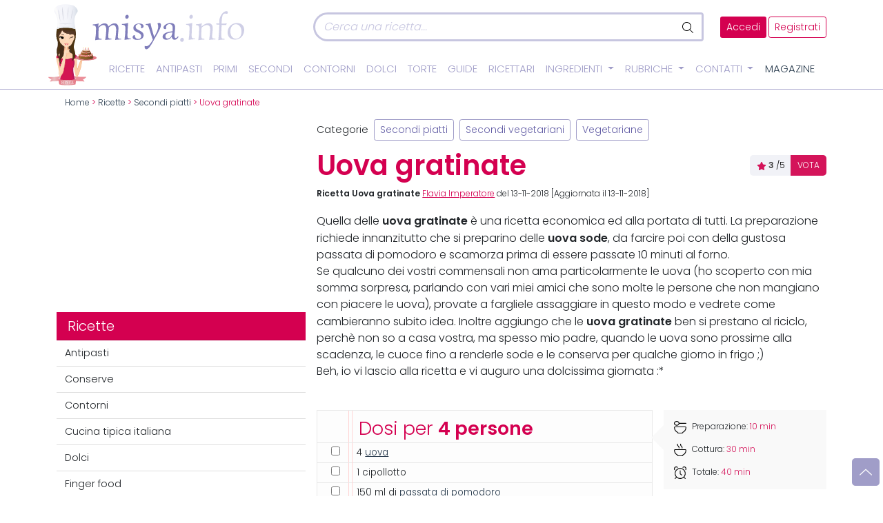

--- FILE ---
content_type: text/html; charset=UTF-8
request_url: https://www.misya.info/ricetta/uova-gratinate.htm
body_size: 75933
content:
<!DOCTYPE html>
<html lang="it">
<head><meta charset="utf-8" /><script>if(navigator.userAgent.match(/MSIE|Internet Explorer/i)||navigator.userAgent.match(/Trident\/7\..*?rv:11/i)){var href=document.location.href;if(!href.match(/[?&]nowprocket/)){if(href.indexOf("?")==-1){if(href.indexOf("#")==-1){document.location.href=href+"?nowprocket=1"}else{document.location.href=href.replace("#","?nowprocket=1#")}}else{if(href.indexOf("#")==-1){document.location.href=href+"&nowprocket=1"}else{document.location.href=href.replace("#","&nowprocket=1#")}}}}</script><script>(()=>{class RocketLazyLoadScripts{constructor(){this.v="1.2.5.1",this.triggerEvents=["keydown","mousedown","mousemove","touchmove","touchstart","touchend","wheel"],this.userEventHandler=this.t.bind(this),this.touchStartHandler=this.i.bind(this),this.touchMoveHandler=this.o.bind(this),this.touchEndHandler=this.h.bind(this),this.clickHandler=this.u.bind(this),this.interceptedClicks=[],this.interceptedClickListeners=[],this.l(this),window.addEventListener("pageshow",(t=>{this.persisted=t.persisted,this.everythingLoaded&&this.m()})),document.addEventListener("DOMContentLoaded",(()=>{this.p()})),this.delayedScripts={normal:[],async:[],defer:[]},this.trash=[],this.allJQueries=[]}k(t){document.hidden?t.t():(this.triggerEvents.forEach((e=>window.addEventListener(e,t.userEventHandler,{passive:!0}))),window.addEventListener("touchstart",t.touchStartHandler,{passive:!0}),window.addEventListener("mousedown",t.touchStartHandler),document.addEventListener("visibilitychange",t.userEventHandler))}_(){this.triggerEvents.forEach((t=>window.removeEventListener(t,this.userEventHandler,{passive:!0}))),document.removeEventListener("visibilitychange",this.userEventHandler)}i(t){"HTML"!==t.target.tagName&&(window.addEventListener("touchend",this.touchEndHandler),window.addEventListener("mouseup",this.touchEndHandler),window.addEventListener("touchmove",this.touchMoveHandler,{passive:!0}),window.addEventListener("mousemove",this.touchMoveHandler),t.target.addEventListener("click",this.clickHandler),this.L(t.target,!0),this.M(t.target,"onclick","rocket-onclick"),this.C())}o(t){window.removeEventListener("touchend",this.touchEndHandler),window.removeEventListener("mouseup",this.touchEndHandler),window.removeEventListener("touchmove",this.touchMoveHandler,{passive:!0}),window.removeEventListener("mousemove",this.touchMoveHandler),t.target.removeEventListener("click",this.clickHandler),this.L(t.target,!1),this.M(t.target,"rocket-onclick","onclick"),this.O()}h(){window.removeEventListener("touchend",this.touchEndHandler),window.removeEventListener("mouseup",this.touchEndHandler),window.removeEventListener("touchmove",this.touchMoveHandler,{passive:!0}),window.removeEventListener("mousemove",this.touchMoveHandler)}u(t){t.target.removeEventListener("click",this.clickHandler),this.L(t.target,!1),this.M(t.target,"rocket-onclick","onclick"),this.interceptedClicks.push(t),t.preventDefault(),t.stopPropagation(),t.stopImmediatePropagation(),this.O()}D(){window.removeEventListener("touchstart",this.touchStartHandler,{passive:!0}),window.removeEventListener("mousedown",this.touchStartHandler),this.interceptedClicks.forEach((t=>{t.target.dispatchEvent(new MouseEvent("click",{view:t.view,bubbles:!0,cancelable:!0}))}))}l(t){EventTarget.prototype.addEventListenerBase=EventTarget.prototype.addEventListener,EventTarget.prototype.addEventListener=function(e,i,o){"click"!==e||t.windowLoaded||i===t.clickHandler||t.interceptedClickListeners.push({target:this,func:i,options:o}),(this||window).addEventListenerBase(e,i,o)}}L(t,e){this.interceptedClickListeners.forEach((i=>{i.target===t&&(e?t.removeEventListener("click",i.func,i.options):t.addEventListener("click",i.func,i.options))})),t.parentNode!==document.documentElement&&this.L(t.parentNode,e)}S(){return new Promise((t=>{this.T?this.O=t:t()}))}C(){this.T=!0}O(){this.T=!1}M(t,e,i){t.hasAttribute&&t.hasAttribute(e)&&(event.target.setAttribute(i,event.target.getAttribute(e)),event.target.removeAttribute(e))}t(){this._(this),"loading"===document.readyState?document.addEventListener("DOMContentLoaded",this.R.bind(this)):this.R()}p(){let t=[];document.querySelectorAll("script[type=rocketlazyloadscript][data-rocket-src]").forEach((e=>{let i=e.getAttribute("data-rocket-src");if(i&&0!==i.indexOf("data:")){0===i.indexOf("//")&&(i=location.protocol+i);try{const o=new URL(i).origin;o!==location.origin&&t.push({src:o,crossOrigin:e.crossOrigin||"module"===e.getAttribute("data-rocket-type")})}catch(t){}}})),t=[...new Map(t.map((t=>[JSON.stringify(t),t]))).values()],this.j(t,"preconnect")}async R(){this.lastBreath=Date.now(),this.P(this),this.F(this),this.q(),this.A(),this.I(),await this.U(this.delayedScripts.normal),await this.U(this.delayedScripts.defer),await this.U(this.delayedScripts.async);try{await this.W(),await this.H(this),await this.J()}catch(t){console.error(t)}window.dispatchEvent(new Event("rocket-allScriptsLoaded")),this.everythingLoaded=!0,this.S().then((()=>{this.D()})),this.N()}A(){document.querySelectorAll("script[type=rocketlazyloadscript]").forEach((t=>{t.hasAttribute("data-rocket-src")?t.hasAttribute("async")&&!1!==t.async?this.delayedScripts.async.push(t):t.hasAttribute("defer")&&!1!==t.defer||"module"===t.getAttribute("data-rocket-type")?this.delayedScripts.defer.push(t):this.delayedScripts.normal.push(t):this.delayedScripts.normal.push(t)}))}async B(t){if(await this.G(),!0!==t.noModule||!("noModule"in HTMLScriptElement.prototype))return new Promise((e=>{let i;function o(){(i||t).setAttribute("data-rocket-status","executed"),e()}try{if(navigator.userAgent.indexOf("Firefox/")>0||""===navigator.vendor)i=document.createElement("script"),[...t.attributes].forEach((t=>{let e=t.nodeName;"type"!==e&&("data-rocket-type"===e&&(e="type"),"data-rocket-src"===e&&(e="src"),i.setAttribute(e,t.nodeValue))})),t.text&&(i.text=t.text),i.hasAttribute("src")?(i.addEventListener("load",o),i.addEventListener("error",(function(){i.setAttribute("data-rocket-status","failed"),e()})),setTimeout((()=>{i.isConnected||e()}),1)):(i.text=t.text,o()),t.parentNode.replaceChild(i,t);else{const i=t.getAttribute("data-rocket-type"),n=t.getAttribute("data-rocket-src");i?(t.type=i,t.removeAttribute("data-rocket-type")):t.removeAttribute("type"),t.addEventListener("load",o),t.addEventListener("error",(function(){t.setAttribute("data-rocket-status","failed"),e()})),n?(t.removeAttribute("data-rocket-src"),t.src=n):t.src="data:text/javascript;base64,"+window.btoa(unescape(encodeURIComponent(t.text)))}}catch(i){t.setAttribute("data-rocket-status","failed"),e()}}));t.setAttribute("data-rocket-status","skipped")}async U(t){const e=t.shift();return e&&e.isConnected?(await this.B(e),this.U(t)):Promise.resolve()}I(){this.j([...this.delayedScripts.normal,...this.delayedScripts.defer,...this.delayedScripts.async],"preload")}j(t,e){var i=document.createDocumentFragment();t.forEach((t=>{const o=t.getAttribute&&t.getAttribute("data-rocket-src")||t.src;if(o){const n=document.createElement("link");n.href=o,n.rel=e,"preconnect"!==e&&(n.as="script"),t.getAttribute&&"module"===t.getAttribute("data-rocket-type")&&(n.crossOrigin=!0),t.crossOrigin&&(n.crossOrigin=t.crossOrigin),t.integrity&&(n.integrity=t.integrity),i.appendChild(n),this.trash.push(n)}})),document.head.appendChild(i)}P(t){let e={};function i(i,o){return e[o].eventsToRewrite.indexOf(i)>=0&&!t.everythingLoaded?"rocket-"+i:i}function o(t,o){!function(t){e[t]||(e[t]={originalFunctions:{add:t.addEventListener,remove:t.removeEventListener},eventsToRewrite:[]},t.addEventListener=function(){arguments[0]=i(arguments[0],t),e[t].originalFunctions.add.apply(t,arguments)},t.removeEventListener=function(){arguments[0]=i(arguments[0],t),e[t].originalFunctions.remove.apply(t,arguments)})}(t),e[t].eventsToRewrite.push(o)}function n(e,i){let o=e[i];e[i]=null,Object.defineProperty(e,i,{get:()=>o||function(){},set(n){t.everythingLoaded?o=n:e["rocket"+i]=o=n}})}o(document,"DOMContentLoaded"),o(window,"DOMContentLoaded"),o(window,"load"),o(window,"pageshow"),o(document,"readystatechange"),n(document,"onreadystatechange"),n(window,"onload"),n(window,"onpageshow")}F(t){let e;function i(e){return t.everythingLoaded?e:e.split(" ").map((t=>"load"===t||0===t.indexOf("load.")?"rocket-jquery-load":t)).join(" ")}function o(o){if(o&&o.fn&&!t.allJQueries.includes(o)){o.fn.ready=o.fn.init.prototype.ready=function(e){return t.domReadyFired?e.bind(document)(o):document.addEventListener("rocket-DOMContentLoaded",(()=>e.bind(document)(o))),o([])};const e=o.fn.on;o.fn.on=o.fn.init.prototype.on=function(){return this[0]===window&&("string"==typeof arguments[0]||arguments[0]instanceof String?arguments[0]=i(arguments[0]):"object"==typeof arguments[0]&&Object.keys(arguments[0]).forEach((t=>{const e=arguments[0][t];delete arguments[0][t],arguments[0][i(t)]=e}))),e.apply(this,arguments),this},t.allJQueries.push(o)}e=o}o(window.jQuery),Object.defineProperty(window,"jQuery",{get:()=>e,set(t){o(t)}})}async H(t){const e=document.querySelector("script[data-webpack]");e&&(await async function(){return new Promise((t=>{e.addEventListener("load",t),e.addEventListener("error",t)}))}(),await t.K(),await t.H(t))}async W(){this.domReadyFired=!0,await this.G(),document.dispatchEvent(new Event("rocket-readystatechange")),await this.G(),document.rocketonreadystatechange&&document.rocketonreadystatechange(),await this.G(),document.dispatchEvent(new Event("rocket-DOMContentLoaded")),await this.G(),window.dispatchEvent(new Event("rocket-DOMContentLoaded"))}async J(){await this.G(),document.dispatchEvent(new Event("rocket-readystatechange")),await this.G(),document.rocketonreadystatechange&&document.rocketonreadystatechange(),await this.G(),window.dispatchEvent(new Event("rocket-load")),await this.G(),window.rocketonload&&window.rocketonload(),await this.G(),this.allJQueries.forEach((t=>t(window).trigger("rocket-jquery-load"))),await this.G();const t=new Event("rocket-pageshow");t.persisted=this.persisted,window.dispatchEvent(t),await this.G(),window.rocketonpageshow&&window.rocketonpageshow({persisted:this.persisted}),this.windowLoaded=!0}m(){document.onreadystatechange&&document.onreadystatechange(),window.onload&&window.onload(),window.onpageshow&&window.onpageshow({persisted:this.persisted})}q(){const t=new Map;document.write=document.writeln=function(e){const i=document.currentScript;i||console.error("WPRocket unable to document.write this: "+e);const o=document.createRange(),n=i.parentElement;let s=t.get(i);void 0===s&&(s=i.nextSibling,t.set(i,s));const c=document.createDocumentFragment();o.setStart(c,0),c.appendChild(o.createContextualFragment(e)),n.insertBefore(c,s)}}async G(){Date.now()-this.lastBreath>45&&(await this.K(),this.lastBreath=Date.now())}async K(){return document.hidden?new Promise((t=>setTimeout(t))):new Promise((t=>requestAnimationFrame(t)))}N(){this.trash.forEach((t=>t.remove()))}static run(){const t=new RocketLazyLoadScripts;t.k(t)}}RocketLazyLoadScripts.run()})();</script>
	<link rel="dns-prefetch" href="https://assets.evolutionadv.it">
	<!--link rel="preload" as="script" href="https://assets.evolutionadv.it/misya_info/misya_info.new.js"-->
	<link rel='dns-prefetch' href='https://img.misya.info' />
	<!--link rel="preconnect" href="https://fonts.googleapis.com"-->
	<!--link rel="preconnect" href="https://fonts.gstatic.com/" /-->
	<!--link rel="preconnect" href="https://fonts.gstatic.com/" crossorigin /-->
	
<!--link href="https://fonts.googleapis.com/css2?family=Dancing+Script:wght@600&family=Poppins:wght@100;300;400;600&display=swap" rel="stylesheet"  media="print" onload="this.media='all'"--> 
	<!--link rel="preconnect" href="https://staticxx.facebook.com">
	<link rel="preconnect" href="https://connect.facebook.net"-->
	<meta http-equiv="X-UA-Compatible" content="IE=edge">
	<meta name="viewport" content="width=device-width, initial-scale=1, shrink-to-fit=no">
	
	<title>Uova gratinate - Ricetta di Misya</title><link rel="preload" as="image" href="https://www.misya.info/wp-content/themes/misya2022/images/logo.svg" fetchpriority="high"><meta name="Description" content="Quella delle uova gratinate è una ricetta economica ed alla portata di tutti. La preparazione richiede innanzitutto che si preparino delle uova sode, da farcire poi con" />	<meta name="theme-color" content="#A09DC8"/>
	<link rel="shortcut icon" type="image/x-icon" href="images/favicon.ico">
	<link rel="shortcut icon" href="/favicon.ico" />
	<link rel="icon" href="/animated_favicon1.gif" type="image/gif" />
	<style>
		/*Bootstrap*/
:root{--bs-blue: #0d6efd;--bs-indigo: #6610f2;--bs-purple: #6f42c1;--bs-pink: #d63384;--bs-red: #dc3545;--bs-orange: #fd7e14;--bs-yellow: #ffc107;--bs-green: #198754;--bs-teal: #20c997;--bs-cyan: #0dcaf0;--bs-white: #fff;--bs-gray: #6c757d;--bs-gray-dark: #343a40;--bs-gray-100: #f8f9fa;--bs-gray-200: #e9ecef;--bs-gray-300: #dee2e6;--bs-gray-400: #ced4da;--bs-gray-500: #adb5bd;--bs-gray-600: #6c757d;--bs-gray-700: #495057;--bs-gray-800: #343a40;--bs-gray-900: #212529;--bs-primary: #0d6efd;--bs-secondary: #6c757d;--bs-success: #198754;--bs-info: #0dcaf0;--bs-warning: #ffc107;--bs-danger: #dc3545;--bs-light: #f8f9fa;--bs-dark: #212529;--bs-primary-rgb: 13, 110, 253;--bs-secondary-rgb: 108, 117, 125;--bs-success-rgb: 25, 135, 84;--bs-info-rgb: 13, 202, 240;--bs-warning-rgb: 255, 193, 7;--bs-danger-rgb: 220, 53, 69;--bs-light-rgb: 248, 249, 250;--bs-dark-rgb: 33, 37, 41;--bs-white-rgb: 255, 255, 255;--bs-black-rgb: 0, 0, 0;--bs-body-color-rgb: 33, 37, 41;--bs-body-bg-rgb: 255, 255, 255;--bs-font-sans-serif: system-ui, -apple-system, "Segoe UI", Roboto, "Helvetica Neue", Arial, "Noto Sans", "Liberation Sans", sans-serif, "Apple Color Emoji", "Segoe UI Emoji", "Segoe UI Symbol", "Noto Color Emoji";--bs-font-monospace: SFMono-Regular, Menlo, Monaco, Consolas, "Liberation Mono", "Courier New", monospace;--bs-gradient: linear-gradient(180deg, rgba(255, 255, 255, 0.15), rgba(255, 255, 255, 0));--bs-body-font-family: var(--bs-font-sans-serif);--bs-body-font-size: 1rem;--bs-body-font-weight: 400;--bs-body-line-height: 1.5;--bs-body-color: #212529;--bs-body-bg: #fff}*,*::before,*::after{box-sizing:border-box}@media(prefers-reduced-motion: no-preference){:root{scroll-behavior:smooth}}body{margin:0;font-family:var(--bs-body-font-family);font-size:var(--bs-body-font-size);font-weight:var(--bs-body-font-weight);line-height:var(--bs-body-line-height);color:var(--bs-body-color);text-align:var(--bs-body-text-align);background-color:var(--bs-body-bg);-webkit-text-size-adjust:100%;-webkit-tap-highlight-color:rgba(0,0,0,0)}hr{margin:1rem 0;color:inherit;background-color:currentColor;border:0;opacity:.25}hr:not([size]){height:1px}h6,.h6,h5,.h5,h4,.h4,h3,.h3,h2,.h2,h1,.h1{margin-top:0;margin-bottom:.5rem;font-weight:500;line-height:1.2}h1,.h1{font-size:calc(1.375rem + 1.5vw)}@media(min-width: 1200px){h1,.h1{font-size:2.5rem}}h2,.h2{font-size:calc(1.325rem + 0.9vw)}@media(min-width: 1200px){h2,.h2{font-size:2rem}}h3,.h3{font-size:calc(1.3rem + 0.6vw)}@media(min-width: 1200px){h3,.h3{font-size:1.75rem}}h4,.h4{font-size:calc(1.275rem + 0.3vw)}@media(min-width: 1200px){h4,.h4{font-size:1.5rem}}h5,.h5{font-size:1.25rem}h6,.h6{font-size:1rem}p{margin-top:0;margin-bottom:1rem}abbr[title],abbr[data-bs-original-title]{text-decoration:underline dotted;cursor:help;text-decoration-skip-ink:none}address{margin-bottom:1rem;font-style:normal;line-height:inherit}ol,ul{padding-left:2rem}ol,ul,dl{margin-top:0;margin-bottom:1rem}ol ol,ul ul,ol ul,ul ol{margin-bottom:0}dt{font-weight:700}dd{margin-bottom:.5rem;margin-left:0}blockquote{margin:0 0 1rem}b,strong{font-weight:bolder}small,.small{font-size:0.875em}mark,.mark{padding:.2em;background-color:#fcf8e3}sub,sup{position:relative;font-size:0.75em;line-height:0;vertical-align:baseline}sub{bottom:-0.25em}sup{top:-0.5em}a{color:#0d6efd;text-decoration:underline}a:hover{color:#0a58ca}a:not([href]):not([class]),a:not([href]):not([class]):hover{color:inherit;text-decoration:none}pre,code,kbd,samp{font-family:var(--bs-font-monospace);font-size:1em;direction:ltr /* rtl:ignore */;unicode-bidi:bidi-override}pre{display:block;margin-top:0;margin-bottom:1rem;overflow:auto;font-size:0.875em}pre code{font-size:inherit;color:inherit;word-break:normal}code{font-size:0.875em;color:#d63384;word-wrap:break-word}a>code{color:inherit}kbd{padding:.2rem .4rem;font-size:0.875em;color:#fff;background-color:#212529;border-radius:.2rem}kbd kbd{padding:0;font-size:1em;font-weight:700}figure{margin:0 0 1rem}img,svg{vertical-align:middle}table{caption-side:bottom;border-collapse:collapse}caption{padding-top:.5rem;padding-bottom:.5rem;color:#6c757d;text-align:left}th{text-align:inherit;text-align:-webkit-match-parent}thead,tbody,tfoot,tr,td,th{border-color:inherit;border-style:solid;border-width:0}label{display:inline-block}button{border-radius:0}button:focus:not(:focus-visible){outline:0}input,button,select,optgroup,textarea{margin:0;font-family:inherit;font-size:inherit;line-height:inherit}button,select{text-transform:none}[role=button]{cursor:pointer}select{word-wrap:normal}select:disabled{opacity:1}[list]::-webkit-calendar-picker-indicator{display:none}button,[type=button],[type=reset],[type=submit]{-webkit-appearance:button}button:not(:disabled),[type=button]:not(:disabled),[type=reset]:not(:disabled),[type=submit]:not(:disabled){cursor:pointer}::-moz-focus-inner{padding:0;border-style:none}textarea{resize:vertical}fieldset{min-width:0;padding:0;margin:0;border:0}legend{float:left;width:100%;padding:0;margin-bottom:.5rem;font-size:calc(1.275rem + 0.3vw);line-height:inherit}@media(min-width: 1200px){legend{font-size:1.5rem}}legend+*{clear:left}::-webkit-datetime-edit-fields-wrapper,::-webkit-datetime-edit-text,::-webkit-datetime-edit-minute,::-webkit-datetime-edit-hour-field,::-webkit-datetime-edit-day-field,::-webkit-datetime-edit-month-field,::-webkit-datetime-edit-year-field{padding:0}::-webkit-inner-spin-button{height:auto}[type=search]{outline-offset:-2px;-webkit-appearance:textfield}::-webkit-search-decoration{-webkit-appearance:none}::-webkit-color-swatch-wrapper{padding:0}::file-selector-button{font:inherit}::-webkit-file-upload-button{font:inherit;-webkit-appearance:button}output{display:inline-block}iframe{border:0}summary{display:list-item;cursor:pointer}progress{vertical-align:baseline}[hidden]{display:none !important}.lead{font-size:1.25rem;font-weight:300}.display-1{font-size:calc(1.625rem + 4.5vw);font-weight:300;line-height:1.2}@media(min-width: 1200px){.display-1{font-size:5rem}}.display-2{font-size:calc(1.575rem + 3.9vw);font-weight:300;line-height:1.2}@media(min-width: 1200px){.display-2{font-size:4.5rem}}.display-3{font-size:calc(1.525rem + 3.3vw);font-weight:300;line-height:1.2}@media(min-width: 1200px){.display-3{font-size:4rem}}.display-4{font-size:calc(1.475rem + 2.7vw);font-weight:300;line-height:1.2}@media(min-width: 1200px){.display-4{font-size:3.5rem}}.display-5{font-size:calc(1.425rem + 2.1vw);font-weight:300;line-height:1.2}@media(min-width: 1200px){.display-5{font-size:3rem}}.display-6{font-size:calc(1.375rem + 1.5vw);font-weight:300;line-height:1.2}@media(min-width: 1200px){.display-6{font-size:2.5rem}}.list-unstyled{padding-left:0;list-style:none}.list-inline{padding-left:0;list-style:none}.list-inline-item{display:inline-block}.list-inline-item:not(:last-child){margin-right:.5rem}.initialism{font-size:0.875em;text-transform:uppercase}.blockquote{margin-bottom:1rem;font-size:1.25rem}.blockquote>:last-child{margin-bottom:0}.blockquote-footer{margin-top:-1rem;margin-bottom:1rem;font-size:0.875em;color:#6c757d}.blockquote-footer::before{content:"— "}.img-fluid{max-width:100%;height:auto}.img-thumbnail{padding:.25rem;background-color:#fff;border:1px solid #dee2e6;border-radius:.25rem;max-width:100%;height:auto}.figure{display:inline-block}.figure-img{margin-bottom:.5rem;line-height:1}.figure-caption{font-size:0.875em;color:#6c757d}.container,.container-fluid,.container-xxl,.container-xl,.container-lg,.container-md,.container-sm{width:100%;padding-right:var(--bs-gutter-x, 0.75rem);padding-left:var(--bs-gutter-x, 0.75rem);margin-right:auto;margin-left:auto}@media(min-width: 576px){.container-sm,.container{max-width:540px}}@media(min-width: 768px){.container-md,.container-sm,.container{max-width:720px}}@media(min-width: 992px){.container-lg,.container-md,.container-sm,.container{max-width:960px}}@media(min-width: 1200px){.container-xl,.container-lg,.container-md,.container-sm,.container{max-width:1140px}}@media(min-width: 1400px){.container-xxl,.container-xl,.container-lg,.container-md,.container-sm,.container{max-width:1320px}}.row{--bs-gutter-x: 1.5rem;--bs-gutter-y: 0;display:flex;flex-wrap:wrap;margin-top:calc(-1*var(--bs-gutter-y));margin-right:calc(-0.5*var(--bs-gutter-x));margin-left:calc(-0.5*var(--bs-gutter-x))}.row>*{flex-shrink:0;width:100%;max-width:100%;padding-right:calc(var(--bs-gutter-x)*.5);padding-left:calc(var(--bs-gutter-x)*.5);margin-top:var(--bs-gutter-y)}.col{flex:1 0 0%}.row-cols-auto>*{flex:0 0 auto;width:auto}.row-cols-1>*{flex:0 0 auto;width:100%}.row-cols-2>*{flex:0 0 auto;width:50%}.row-cols-3>*{flex:0 0 auto;width:33.3333333333%}.row-cols-4>*{flex:0 0 auto;width:25%}.row-cols-5>*{flex:0 0 auto;width:20%}.row-cols-6>*{flex:0 0 auto;width:16.6666666667%}.col-auto{flex:0 0 auto;width:auto}.col-1{flex:0 0 auto;width:8.33333333%}.col-2{flex:0 0 auto;width:16.66666667%}.col-3{flex:0 0 auto;width:25%}.col-4{flex:0 0 auto;width:33.33333333%}.col-5{flex:0 0 auto;width:41.66666667%}.col-6{flex:0 0 auto;width:50%}.col-7{flex:0 0 auto;width:58.33333333%}.col-8{flex:0 0 auto;width:66.66666667%}.col-9{flex:0 0 auto;width:75%}.col-10{flex:0 0 auto;width:83.33333333%}.col-11{flex:0 0 auto;width:91.66666667%}.col-12{flex:0 0 auto;width:100%}.offset-1{margin-left:8.33333333%}.offset-2{margin-left:16.66666667%}.offset-3{margin-left:25%}.offset-4{margin-left:33.33333333%}.offset-5{margin-left:41.66666667%}.offset-6{margin-left:50%}.offset-7{margin-left:58.33333333%}.offset-8{margin-left:66.66666667%}.offset-9{margin-left:75%}.offset-10{margin-left:83.33333333%}.offset-11{margin-left:91.66666667%}.g-0,.gx-0{--bs-gutter-x: 0}.g-0,.gy-0{--bs-gutter-y: 0}.g-1,.gx-1{--bs-gutter-x: 0.25rem}.g-1,.gy-1{--bs-gutter-y: 0.25rem}.g-2,.gx-2{--bs-gutter-x: 0.5rem}.g-2,.gy-2{--bs-gutter-y: 0.5rem}.g-3,.gx-3{--bs-gutter-x: 1rem}.g-3,.gy-3{--bs-gutter-y: 1rem}.g-4,.gx-4{--bs-gutter-x: 1.5rem}.g-4,.gy-4{--bs-gutter-y: 1.5rem}.g-5,.gx-5{--bs-gutter-x: 3rem}.g-5,.gy-5{--bs-gutter-y: 3rem}@media(min-width: 576px){.col-sm{flex:1 0 0%}.row-cols-sm-auto>*{flex:0 0 auto;width:auto}.row-cols-sm-1>*{flex:0 0 auto;width:100%}.row-cols-sm-2>*{flex:0 0 auto;width:50%}.row-cols-sm-3>*{flex:0 0 auto;width:33.3333333333%}.row-cols-sm-4>*{flex:0 0 auto;width:25%}.row-cols-sm-5>*{flex:0 0 auto;width:20%}.row-cols-sm-6>*{flex:0 0 auto;width:16.6666666667%}.col-sm-auto{flex:0 0 auto;width:auto}.col-sm-1{flex:0 0 auto;width:8.33333333%}.col-sm-2{flex:0 0 auto;width:16.66666667%}.col-sm-3{flex:0 0 auto;width:25%}.col-sm-4{flex:0 0 auto;width:33.33333333%}.col-sm-5{flex:0 0 auto;width:41.66666667%}.col-sm-6{flex:0 0 auto;width:50%}.col-sm-7{flex:0 0 auto;width:58.33333333%}.col-sm-8{flex:0 0 auto;width:66.66666667%}.col-sm-9{flex:0 0 auto;width:75%}.col-sm-10{flex:0 0 auto;width:83.33333333%}.col-sm-11{flex:0 0 auto;width:91.66666667%}.col-sm-12{flex:0 0 auto;width:100%}.offset-sm-0{margin-left:0}.offset-sm-1{margin-left:8.33333333%}.offset-sm-2{margin-left:16.66666667%}.offset-sm-3{margin-left:25%}.offset-sm-4{margin-left:33.33333333%}.offset-sm-5{margin-left:41.66666667%}.offset-sm-6{margin-left:50%}.offset-sm-7{margin-left:58.33333333%}.offset-sm-8{margin-left:66.66666667%}.offset-sm-9{margin-left:75%}.offset-sm-10{margin-left:83.33333333%}.offset-sm-11{margin-left:91.66666667%}.g-sm-0,.gx-sm-0{--bs-gutter-x: 0}.g-sm-0,.gy-sm-0{--bs-gutter-y: 0}.g-sm-1,.gx-sm-1{--bs-gutter-x: 0.25rem}.g-sm-1,.gy-sm-1{--bs-gutter-y: 0.25rem}.g-sm-2,.gx-sm-2{--bs-gutter-x: 0.5rem}.g-sm-2,.gy-sm-2{--bs-gutter-y: 0.5rem}.g-sm-3,.gx-sm-3{--bs-gutter-x: 1rem}.g-sm-3,.gy-sm-3{--bs-gutter-y: 1rem}.g-sm-4,.gx-sm-4{--bs-gutter-x: 1.5rem}.g-sm-4,.gy-sm-4{--bs-gutter-y: 1.5rem}.g-sm-5,.gx-sm-5{--bs-gutter-x: 3rem}.g-sm-5,.gy-sm-5{--bs-gutter-y: 3rem}}@media(min-width: 768px){.col-md{flex:1 0 0%}.row-cols-md-auto>*{flex:0 0 auto;width:auto}.row-cols-md-1>*{flex:0 0 auto;width:100%}.row-cols-md-2>*{flex:0 0 auto;width:50%}.row-cols-md-3>*{flex:0 0 auto;width:33.3333333333%}.row-cols-md-4>*{flex:0 0 auto;width:25%}.row-cols-md-5>*{flex:0 0 auto;width:20%}.row-cols-md-6>*{flex:0 0 auto;width:16.6666666667%}.col-md-auto{flex:0 0 auto;width:auto}.col-md-1{flex:0 0 auto;width:8.33333333%}.col-md-2{flex:0 0 auto;width:16.66666667%}.col-md-3{flex:0 0 auto;width:25%}.col-md-4{flex:0 0 auto;width:33.33333333%}.col-md-5{flex:0 0 auto;width:41.66666667%}.col-md-6{flex:0 0 auto;width:50%}.col-md-7{flex:0 0 auto;width:58.33333333%}.col-md-8{flex:0 0 auto;width:66.66666667%}.col-md-9{flex:0 0 auto;width:75%}.col-md-10{flex:0 0 auto;width:83.33333333%}.col-md-11{flex:0 0 auto;width:91.66666667%}.col-md-12{flex:0 0 auto;width:100%}.offset-md-0{margin-left:0}.offset-md-1{margin-left:8.33333333%}.offset-md-2{margin-left:16.66666667%}.offset-md-3{margin-left:25%}.offset-md-4{margin-left:33.33333333%}.offset-md-5{margin-left:41.66666667%}.offset-md-6{margin-left:50%}.offset-md-7{margin-left:58.33333333%}.offset-md-8{margin-left:66.66666667%}.offset-md-9{margin-left:75%}.offset-md-10{margin-left:83.33333333%}.offset-md-11{margin-left:91.66666667%}.g-md-0,.gx-md-0{--bs-gutter-x: 0}.g-md-0,.gy-md-0{--bs-gutter-y: 0}.g-md-1,.gx-md-1{--bs-gutter-x: 0.25rem}.g-md-1,.gy-md-1{--bs-gutter-y: 0.25rem}.g-md-2,.gx-md-2{--bs-gutter-x: 0.5rem}.g-md-2,.gy-md-2{--bs-gutter-y: 0.5rem}.g-md-3,.gx-md-3{--bs-gutter-x: 1rem}.g-md-3,.gy-md-3{--bs-gutter-y: 1rem}.g-md-4,.gx-md-4{--bs-gutter-x: 1.5rem}.g-md-4,.gy-md-4{--bs-gutter-y: 1.5rem}.g-md-5,.gx-md-5{--bs-gutter-x: 3rem}.g-md-5,.gy-md-5{--bs-gutter-y: 3rem}}@media(min-width: 992px){.col-lg{flex:1 0 0%}.row-cols-lg-auto>*{flex:0 0 auto;width:auto}.row-cols-lg-1>*{flex:0 0 auto;width:100%}.row-cols-lg-2>*{flex:0 0 auto;width:50%}.row-cols-lg-3>*{flex:0 0 auto;width:33.3333333333%}.row-cols-lg-4>*{flex:0 0 auto;width:25%}.row-cols-lg-5>*{flex:0 0 auto;width:20%}.row-cols-lg-6>*{flex:0 0 auto;width:16.6666666667%}.col-lg-auto{flex:0 0 auto;width:auto}.col-lg-1{flex:0 0 auto;width:8.33333333%}.col-lg-2{flex:0 0 auto;width:16.66666667%}.col-lg-3{flex:0 0 auto;width:25%}.col-lg-4{flex:0 0 auto;width:33.33333333%}.col-lg-5{flex:0 0 auto;width:41.66666667%}.col-lg-6{flex:0 0 auto;width:50%}.col-lg-7{flex:0 0 auto;width:58.33333333%}.col-lg-8{flex:0 0 auto;width:66.66666667%}.col-lg-9{flex:0 0 auto;width:75%}.col-lg-10{flex:0 0 auto;width:83.33333333%}.col-lg-11{flex:0 0 auto;width:91.66666667%}.col-lg-12{flex:0 0 auto;width:100%}.offset-lg-0{margin-left:0}.offset-lg-1{margin-left:8.33333333%}.offset-lg-2{margin-left:16.66666667%}.offset-lg-3{margin-left:25%}.offset-lg-4{margin-left:33.33333333%}.offset-lg-5{margin-left:41.66666667%}.offset-lg-6{margin-left:50%}.offset-lg-7{margin-left:58.33333333%}.offset-lg-8{margin-left:66.66666667%}.offset-lg-9{margin-left:75%}.offset-lg-10{margin-left:83.33333333%}.offset-lg-11{margin-left:91.66666667%}.g-lg-0,.gx-lg-0{--bs-gutter-x: 0}.g-lg-0,.gy-lg-0{--bs-gutter-y: 0}.g-lg-1,.gx-lg-1{--bs-gutter-x: 0.25rem}.g-lg-1,.gy-lg-1{--bs-gutter-y: 0.25rem}.g-lg-2,.gx-lg-2{--bs-gutter-x: 0.5rem}.g-lg-2,.gy-lg-2{--bs-gutter-y: 0.5rem}.g-lg-3,.gx-lg-3{--bs-gutter-x: 1rem}.g-lg-3,.gy-lg-3{--bs-gutter-y: 1rem}.g-lg-4,.gx-lg-4{--bs-gutter-x: 1.5rem}.g-lg-4,.gy-lg-4{--bs-gutter-y: 1.5rem}.g-lg-5,.gx-lg-5{--bs-gutter-x: 3rem}.g-lg-5,.gy-lg-5{--bs-gutter-y: 3rem}}@media(min-width: 1200px){.col-xl{flex:1 0 0%}.row-cols-xl-auto>*{flex:0 0 auto;width:auto}.row-cols-xl-1>*{flex:0 0 auto;width:100%}.row-cols-xl-2>*{flex:0 0 auto;width:50%}.row-cols-xl-3>*{flex:0 0 auto;width:33.3333333333%}.row-cols-xl-4>*{flex:0 0 auto;width:25%}.row-cols-xl-5>*{flex:0 0 auto;width:20%}.row-cols-xl-6>*{flex:0 0 auto;width:16.6666666667%}.col-xl-auto{flex:0 0 auto;width:auto}.col-xl-1{flex:0 0 auto;width:8.33333333%}.col-xl-2{flex:0 0 auto;width:16.66666667%}.col-xl-3{flex:0 0 auto;width:25%}.col-xl-4{flex:0 0 auto;width:33.33333333%}.col-xl-5{flex:0 0 auto;width:41.66666667%}.col-xl-6{flex:0 0 auto;width:50%}.col-xl-7{flex:0 0 auto;width:58.33333333%}.col-xl-8{flex:0 0 auto;width:66.66666667%}.col-xl-9{flex:0 0 auto;width:75%}.col-xl-10{flex:0 0 auto;width:83.33333333%}.col-xl-11{flex:0 0 auto;width:91.66666667%}.col-xl-12{flex:0 0 auto;width:100%}.offset-xl-0{margin-left:0}.offset-xl-1{margin-left:8.33333333%}.offset-xl-2{margin-left:16.66666667%}.offset-xl-3{margin-left:25%}.offset-xl-4{margin-left:33.33333333%}.offset-xl-5{margin-left:41.66666667%}.offset-xl-6{margin-left:50%}.offset-xl-7{margin-left:58.33333333%}.offset-xl-8{margin-left:66.66666667%}.offset-xl-9{margin-left:75%}.offset-xl-10{margin-left:83.33333333%}.offset-xl-11{margin-left:91.66666667%}.g-xl-0,.gx-xl-0{--bs-gutter-x: 0}.g-xl-0,.gy-xl-0{--bs-gutter-y: 0}.g-xl-1,.gx-xl-1{--bs-gutter-x: 0.25rem}.g-xl-1,.gy-xl-1{--bs-gutter-y: 0.25rem}.g-xl-2,.gx-xl-2{--bs-gutter-x: 0.5rem}.g-xl-2,.gy-xl-2{--bs-gutter-y: 0.5rem}.g-xl-3,.gx-xl-3{--bs-gutter-x: 1rem}.g-xl-3,.gy-xl-3{--bs-gutter-y: 1rem}.g-xl-4,.gx-xl-4{--bs-gutter-x: 1.5rem}.g-xl-4,.gy-xl-4{--bs-gutter-y: 1.5rem}.g-xl-5,.gx-xl-5{--bs-gutter-x: 3rem}.g-xl-5,.gy-xl-5{--bs-gutter-y: 3rem}}@media(min-width: 1400px){.col-xxl{flex:1 0 0%}.row-cols-xxl-auto>*{flex:0 0 auto;width:auto}.row-cols-xxl-1>*{flex:0 0 auto;width:100%}.row-cols-xxl-2>*{flex:0 0 auto;width:50%}.row-cols-xxl-3>*{flex:0 0 auto;width:33.3333333333%}.row-cols-xxl-4>*{flex:0 0 auto;width:25%}.row-cols-xxl-5>*{flex:0 0 auto;width:20%}.row-cols-xxl-6>*{flex:0 0 auto;width:16.6666666667%}.col-xxl-auto{flex:0 0 auto;width:auto}.col-xxl-1{flex:0 0 auto;width:8.33333333%}.col-xxl-2{flex:0 0 auto;width:16.66666667%}.col-xxl-3{flex:0 0 auto;width:25%}.col-xxl-4{flex:0 0 auto;width:33.33333333%}.col-xxl-5{flex:0 0 auto;width:41.66666667%}.col-xxl-6{flex:0 0 auto;width:50%}.col-xxl-7{flex:0 0 auto;width:58.33333333%}.col-xxl-8{flex:0 0 auto;width:66.66666667%}.col-xxl-9{flex:0 0 auto;width:75%}.col-xxl-10{flex:0 0 auto;width:83.33333333%}.col-xxl-11{flex:0 0 auto;width:91.66666667%}.col-xxl-12{flex:0 0 auto;width:100%}.offset-xxl-0{margin-left:0}.offset-xxl-1{margin-left:8.33333333%}.offset-xxl-2{margin-left:16.66666667%}.offset-xxl-3{margin-left:25%}.offset-xxl-4{margin-left:33.33333333%}.offset-xxl-5{margin-left:41.66666667%}.offset-xxl-6{margin-left:50%}.offset-xxl-7{margin-left:58.33333333%}.offset-xxl-8{margin-left:66.66666667%}.offset-xxl-9{margin-left:75%}.offset-xxl-10{margin-left:83.33333333%}.offset-xxl-11{margin-left:91.66666667%}.g-xxl-0,.gx-xxl-0{--bs-gutter-x: 0}.g-xxl-0,.gy-xxl-0{--bs-gutter-y: 0}.g-xxl-1,.gx-xxl-1{--bs-gutter-x: 0.25rem}.g-xxl-1,.gy-xxl-1{--bs-gutter-y: 0.25rem}.g-xxl-2,.gx-xxl-2{--bs-gutter-x: 0.5rem}.g-xxl-2,.gy-xxl-2{--bs-gutter-y: 0.5rem}.g-xxl-3,.gx-xxl-3{--bs-gutter-x: 1rem}.g-xxl-3,.gy-xxl-3{--bs-gutter-y: 1rem}.g-xxl-4,.gx-xxl-4{--bs-gutter-x: 1.5rem}.g-xxl-4,.gy-xxl-4{--bs-gutter-y: 1.5rem}.g-xxl-5,.gx-xxl-5{--bs-gutter-x: 3rem}.g-xxl-5,.gy-xxl-5{--bs-gutter-y: 3rem}}.form-label{margin-bottom:.5rem}.col-form-label{padding-top:calc(0.375rem + 1px);padding-bottom:calc(0.375rem + 1px);margin-bottom:0;font-size:inherit;line-height:1.5}.col-form-label-lg{padding-top:calc(0.5rem + 1px);padding-bottom:calc(0.5rem + 1px);font-size:1.25rem}.col-form-label-sm{padding-top:calc(0.25rem + 1px);padding-bottom:calc(0.25rem + 1px);font-size:0.875rem}.form-text{margin-top:.25rem;font-size:0.875em;color:#6c757d}.form-control{display:block;width:100%;padding:.375rem .75rem;font-size:1rem;font-weight:400;line-height:1.5;color:#212529;background-color:#fff;background-clip:padding-box;border:1px solid #ced4da;appearance:none;border-radius:.25rem;transition:border-color .15s ease-in-out,box-shadow .15s ease-in-out}@media(prefers-reduced-motion: reduce){.form-control{transition:none}}.form-control[type=file]{overflow:hidden}.form-control[type=file]:not(:disabled):not([readonly]){cursor:pointer}.form-control:focus{color:#212529;background-color:#fff;border-color:#86b7fe;outline:0;box-shadow:0 0 0 .25rem rgba(13,110,253,.25)}.form-control::-webkit-date-and-time-value{height:1.5em}.form-control::placeholder{color:#6c757d;opacity:1}.form-control:disabled,.form-control[readonly]{background-color:#e9ecef;opacity:1}.form-control::file-selector-button{padding:.375rem .75rem;margin:-0.375rem -0.75rem;margin-inline-end:.75rem;color:#212529;background-color:#e9ecef;pointer-events:none;border-color:inherit;border-style:solid;border-width:0;border-inline-end-width:1px;border-radius:0;transition:color .15s ease-in-out,background-color .15s ease-in-out,border-color .15s ease-in-out,box-shadow .15s ease-in-out}@media(prefers-reduced-motion: reduce){.form-control::file-selector-button{transition:none}}.form-control:hover:not(:disabled):not([readonly])::file-selector-button{background-color:#dde0e3}.form-control::-webkit-file-upload-button{padding:.375rem .75rem;margin:-0.375rem -0.75rem;margin-inline-end:.75rem;color:#212529;background-color:#e9ecef;pointer-events:none;border-color:inherit;border-style:solid;border-width:0;border-inline-end-width:1px;border-radius:0;transition:color .15s ease-in-out,background-color .15s ease-in-out,border-color .15s ease-in-out,box-shadow .15s ease-in-out}@media(prefers-reduced-motion: reduce){.form-control::-webkit-file-upload-button{transition:none}}.form-control:hover:not(:disabled):not([readonly])::-webkit-file-upload-button{background-color:#dde0e3}.form-control-plaintext{display:block;width:100%;padding:.375rem 0;margin-bottom:0;line-height:1.5;color:#212529;background-color:transparent;border:solid transparent;border-width:1px 0}.form-control-plaintext.form-control-sm,.form-control-plaintext.form-control-lg{padding-right:0;padding-left:0}.form-control-sm{min-height:calc(1.5em + 0.5rem + 2px);padding:.25rem .5rem;font-size:0.875rem;border-radius:.2rem}.form-control-sm::file-selector-button{padding:.25rem .5rem;margin:-0.25rem -0.5rem;margin-inline-end:.5rem}.form-control-sm::-webkit-file-upload-button{padding:.25rem .5rem;margin:-0.25rem -0.5rem;margin-inline-end:.5rem}.form-control-lg{min-height:calc(1.5em + 1rem + 2px);padding:.5rem 1rem;font-size:1.25rem;border-radius:.3rem}.form-control-lg::file-selector-button{padding:.5rem 1rem;margin:-0.5rem -1rem;margin-inline-end:1rem}.form-control-lg::-webkit-file-upload-button{padding:.5rem 1rem;margin:-0.5rem -1rem;margin-inline-end:1rem}textarea.form-control{min-height:calc(1.5em + 0.75rem + 2px)}textarea.form-control-sm{min-height:calc(1.5em + 0.5rem + 2px)}textarea.form-control-lg{min-height:calc(1.5em + 1rem + 2px)}.form-control-color{width:3rem;height:auto;padding:.375rem}.form-control-color:not(:disabled):not([readonly]){cursor:pointer}.form-control-color::-moz-color-swatch{height:1.5em;border-radius:.25rem}.form-control-color::-webkit-color-swatch{height:1.5em;border-radius:.25rem}.form-select{display:block;width:100%;padding:.375rem 2.25rem .375rem .75rem;-moz-padding-start:calc(0.75rem - 3px);font-size:1rem;font-weight:400;line-height:1.5;color:#212529;background-color:#fff;background-image:url("data:image/svg+xml,%3csvg xmlns='http://www.w3.org/2000/svg' viewBox='0 0 16 16'%3e%3cpath fill='none' stroke='%23343a40' stroke-linecap='round' stroke-linejoin='round' stroke-width='2' d='M2 5l6 6 6-6'/%3e%3c/svg%3e");background-repeat:no-repeat;background-position:right .75rem center;background-size:16px 12px;border:1px solid #ced4da;border-radius:.25rem;transition:border-color .15s ease-in-out,box-shadow .15s ease-in-out;appearance:none}@media(prefers-reduced-motion: reduce){.form-select{transition:none}}.form-select:focus{border-color:#86b7fe;outline:0;box-shadow:0 0 0 .25rem rgba(13,110,253,.25)}.form-select[multiple],.form-select[size]:not([size="1"]){padding-right:.75rem;background-image:none}.form-select:disabled{background-color:#e9ecef}.form-select:-moz-focusring{color:transparent;text-shadow:0 0 0 #212529}.form-select-sm{padding-top:.25rem;padding-bottom:.25rem;padding-left:.5rem;font-size:0.875rem;border-radius:.2rem}.form-select-lg{padding-top:.5rem;padding-bottom:.5rem;padding-left:1rem;font-size:1.25rem;border-radius:.3rem}.form-check{display:block;min-height:1.5rem;padding-left:1.5em;margin-bottom:.125rem}.form-check .form-check-input{float:left;margin-left:-1.5em}.form-check-input{width:1em;height:1em;margin-top:.25em;vertical-align:top;background-color:#fff;background-repeat:no-repeat;background-position:center;background-size:contain;border:1px solid rgba(0,0,0,.25);appearance:none;color-adjust:exact}.form-check-input[type=checkbox]{border-radius:.25em}.form-check-input[type=radio]{border-radius:50%}.form-check-input:active{filter:brightness(90%)}.form-check-input:focus{border-color:#86b7fe;outline:0;box-shadow:0 0 0 .25rem rgba(13,110,253,.25)}.form-check-input:checked{background-color:#0d6efd;border-color:#0d6efd}.form-check-input:checked[type=checkbox]{background-image:url("data:image/svg+xml,%3csvg xmlns='http://www.w3.org/2000/svg' viewBox='0 0 20 20'%3e%3cpath fill='none' stroke='%23fff' stroke-linecap='round' stroke-linejoin='round' stroke-width='3' d='M6 10l3 3l6-6'/%3e%3c/svg%3e")}.form-check-input:checked[type=radio]{background-image:url("data:image/svg+xml,%3csvg xmlns='http://www.w3.org/2000/svg' viewBox='-4 -4 8 8'%3e%3ccircle r='2' fill='%23fff'/%3e%3c/svg%3e")}.form-check-input[type=checkbox]:indeterminate{background-color:#0d6efd;border-color:#0d6efd;background-image:url("data:image/svg+xml,%3csvg xmlns='http://www.w3.org/2000/svg' viewBox='0 0 20 20'%3e%3cpath fill='none' stroke='%23fff' stroke-linecap='round' stroke-linejoin='round' stroke-width='3' d='M6 10h8'/%3e%3c/svg%3e")}.form-check-input:disabled{pointer-events:none;filter:none;opacity:.5}.form-check-input[disabled]~.form-check-label,.form-check-input:disabled~.form-check-label{opacity:.5}.form-switch{padding-left:2.5em}.form-switch .form-check-input{width:2em;margin-left:-2.5em;background-image:url("data:image/svg+xml,%3csvg xmlns='http://www.w3.org/2000/svg' viewBox='-4 -4 8 8'%3e%3ccircle r='3' fill='rgba%280, 0, 0, 0.25%29'/%3e%3c/svg%3e");background-position:left center;border-radius:2em;transition:background-position .15s ease-in-out}@media(prefers-reduced-motion: reduce){.form-switch .form-check-input{transition:none}}.form-switch .form-check-input:focus{background-image:url("data:image/svg+xml,%3csvg xmlns='http://www.w3.org/2000/svg' viewBox='-4 -4 8 8'%3e%3ccircle r='3' fill='%2386b7fe'/%3e%3c/svg%3e")}.form-switch .form-check-input:checked{background-position:right center;background-image:url("data:image/svg+xml,%3csvg xmlns='http://www.w3.org/2000/svg' viewBox='-4 -4 8 8'%3e%3ccircle r='3' fill='%23fff'/%3e%3c/svg%3e")}.form-check-inline{display:inline-block;margin-right:1rem}.btn-check{position:absolute;clip:rect(0, 0, 0, 0);pointer-events:none}.btn-check[disabled]+.btn,.btn-check:disabled+.btn{pointer-events:none;filter:none;opacity:.65}.form-range{width:100%;height:1.5rem;padding:0;background-color:transparent;appearance:none}.form-range:focus{outline:0}.form-range:focus::-webkit-slider-thumb{box-shadow:0 0 0 1px #fff,0 0 0 .25rem rgba(13,110,253,.25)}.form-range:focus::-moz-range-thumb{box-shadow:0 0 0 1px #fff,0 0 0 .25rem rgba(13,110,253,.25)}.form-range::-moz-focus-outer{border:0}.form-range::-webkit-slider-thumb{width:1rem;height:1rem;margin-top:-0.25rem;background-color:#0d6efd;border:0;border-radius:1rem;transition:background-color .15s ease-in-out,border-color .15s ease-in-out,box-shadow .15s ease-in-out;appearance:none}@media(prefers-reduced-motion: reduce){.form-range::-webkit-slider-thumb{transition:none}}.form-range::-webkit-slider-thumb:active{background-color:#b6d4fe}.form-range::-webkit-slider-runnable-track{width:100%;height:.5rem;color:transparent;cursor:pointer;background-color:#dee2e6;border-color:transparent;border-radius:1rem}.form-range::-moz-range-thumb{width:1rem;height:1rem;background-color:#0d6efd;border:0;border-radius:1rem;transition:background-color .15s ease-in-out,border-color .15s ease-in-out,box-shadow .15s ease-in-out;appearance:none}@media(prefers-reduced-motion: reduce){.form-range::-moz-range-thumb{transition:none}}.form-range::-moz-range-thumb:active{background-color:#b6d4fe}.form-range::-moz-range-track{width:100%;height:.5rem;color:transparent;cursor:pointer;background-color:#dee2e6;border-color:transparent;border-radius:1rem}.form-range:disabled{pointer-events:none}.form-range:disabled::-webkit-slider-thumb{background-color:#adb5bd}.form-range:disabled::-moz-range-thumb{background-color:#adb5bd}.form-floating{position:relative}.form-floating>.form-control,.form-floating>.form-select{height:calc(3.5rem + 2px);line-height:1.25}.form-floating>label{position:absolute;top:0;left:0;height:100%;padding:1rem .75rem;pointer-events:none;border:1px solid transparent;transform-origin:0 0;transition:opacity .1s ease-in-out,transform .1s ease-in-out}@media(prefers-reduced-motion: reduce){.form-floating>label{transition:none}}.form-floating>.form-control{padding:1rem .75rem}.form-floating>.form-control::placeholder{color:transparent}.form-floating>.form-control:focus,.form-floating>.form-control:not(:placeholder-shown){padding-top:1.625rem;padding-bottom:.625rem}.form-floating>.form-control:-webkit-autofill{padding-top:1.625rem;padding-bottom:.625rem}.form-floating>.form-select{padding-top:1.625rem;padding-bottom:.625rem}.form-floating>.form-control:focus~label,.form-floating>.form-control:not(:placeholder-shown)~label,.form-floating>.form-select~label{opacity:.65;transform:scale(0.85) translateY(-0.5rem) translateX(0.15rem)}.form-floating>.form-control:-webkit-autofill~label{opacity:.65;transform:scale(0.85) translateY(-0.5rem) translateX(0.15rem)}.input-group{position:relative;display:flex;flex-wrap:wrap;align-items:stretch;width:100%}.input-group>.form-control,.input-group>.form-select{position:relative;flex:1 1 auto;width:1%;min-width:0}.input-group>.form-control:focus,.input-group>.form-select:focus{z-index:3}.input-group .btn{position:relative;z-index:2}.input-group .btn:focus{z-index:3}.input-group-text{display:flex;align-items:center;padding:.375rem .75rem;font-size:1rem;font-weight:400;line-height:1.5;color:#212529;text-align:center;white-space:nowrap;background-color:#e9ecef;border:1px solid #ced4da;border-radius:.25rem}.input-group-lg>.form-control,.input-group-lg>.form-select,.input-group-lg>.input-group-text,.input-group-lg>.btn{padding:.5rem 1rem;font-size:1.25rem;border-radius:.3rem}.input-group-sm>.form-control,.input-group-sm>.form-select,.input-group-sm>.input-group-text,.input-group-sm>.btn{padding:.25rem .5rem;font-size:0.875rem;border-radius:.2rem}.input-group-lg>.form-select,.input-group-sm>.form-select{padding-right:3rem}.input-group:not(.has-validation)>:not(:last-child):not(.dropdown-toggle):not(.dropdown-menu),.input-group:not(.has-validation)>.dropdown-toggle:nth-last-child(n+3){border-top-right-radius:0;border-bottom-right-radius:0}.input-group.has-validation>:nth-last-child(n+3):not(.dropdown-toggle):not(.dropdown-menu),.input-group.has-validation>.dropdown-toggle:nth-last-child(n+4){border-top-right-radius:0;border-bottom-right-radius:0}.input-group>:not(:first-child):not(.dropdown-menu):not(.valid-tooltip):not(.valid-feedback):not(.invalid-tooltip):not(.invalid-feedback){margin-left:-1px;border-top-left-radius:0;border-bottom-left-radius:0}.valid-feedback{display:none;width:100%;margin-top:.25rem;font-size:0.875em;color:#198754}.valid-tooltip{position:absolute;top:100%;z-index:5;display:none;max-width:100%;padding:.25rem .5rem;margin-top:.1rem;font-size:0.875rem;color:#fff;background-color:rgba(25,135,84,.9);border-radius:.25rem}.was-validated :valid~.valid-feedback,.was-validated :valid~.valid-tooltip,.is-valid~.valid-feedback,.is-valid~.valid-tooltip{display:block}.was-validated .form-control:valid,.form-control.is-valid{border-color:#198754;padding-right:calc(1.5em + 0.75rem);background-image:url("data:image/svg+xml,%3csvg xmlns='http://www.w3.org/2000/svg' viewBox='0 0 8 8'%3e%3cpath fill='%23198754' d='M2.3 6.73L.6 4.53c-.4-1.04.46-1.4 1.1-.8l1.1 1.4 3.4-3.8c.6-.63 1.6-.27 1.2.7l-4 4.6c-.43.5-.8.4-1.1.1z'/%3e%3c/svg%3e");background-repeat:no-repeat;background-position:right calc(0.375em + 0.1875rem) center;background-size:calc(0.75em + 0.375rem) calc(0.75em + 0.375rem)}.was-validated .form-control:valid:focus,.form-control.is-valid:focus{border-color:#198754;box-shadow:0 0 0 .25rem rgba(25,135,84,.25)}.was-validated textarea.form-control:valid,textarea.form-control.is-valid{padding-right:calc(1.5em + 0.75rem);background-position:top calc(0.375em + 0.1875rem) right calc(0.375em + 0.1875rem)}.was-validated .form-select:valid,.form-select.is-valid{border-color:#198754}.was-validated .form-select:valid:not([multiple]):not([size]),.was-validated .form-select:valid:not([multiple])[size="1"],.form-select.is-valid:not([multiple]):not([size]),.form-select.is-valid:not([multiple])[size="1"]{padding-right:4.125rem;background-image:url("data:image/svg+xml,%3csvg xmlns='http://www.w3.org/2000/svg' viewBox='0 0 16 16'%3e%3cpath fill='none' stroke='%23343a40' stroke-linecap='round' stroke-linejoin='round' stroke-width='2' d='M2 5l6 6 6-6'/%3e%3c/svg%3e"),url("data:image/svg+xml,%3csvg xmlns='http://www.w3.org/2000/svg' viewBox='0 0 8 8'%3e%3cpath fill='%23198754' d='M2.3 6.73L.6 4.53c-.4-1.04.46-1.4 1.1-.8l1.1 1.4 3.4-3.8c.6-.63 1.6-.27 1.2.7l-4 4.6c-.43.5-.8.4-1.1.1z'/%3e%3c/svg%3e");background-position:right .75rem center,center right 2.25rem;background-size:16px 12px,calc(0.75em + 0.375rem) calc(0.75em + 0.375rem)}.was-validated .form-select:valid:focus,.form-select.is-valid:focus{border-color:#198754;box-shadow:0 0 0 .25rem rgba(25,135,84,.25)}.was-validated .form-check-input:valid,.form-check-input.is-valid{border-color:#198754}.was-validated .form-check-input:valid:checked,.form-check-input.is-valid:checked{background-color:#198754}.was-validated .form-check-input:valid:focus,.form-check-input.is-valid:focus{box-shadow:0 0 0 .25rem rgba(25,135,84,.25)}.was-validated .form-check-input:valid~.form-check-label,.form-check-input.is-valid~.form-check-label{color:#198754}.form-check-inline .form-check-input~.valid-feedback{margin-left:.5em}.was-validated .input-group .form-control:valid,.input-group .form-control.is-valid,.was-validated .input-group .form-select:valid,.input-group .form-select.is-valid{z-index:1}.was-validated .input-group .form-control:valid:focus,.input-group .form-control.is-valid:focus,.was-validated .input-group .form-select:valid:focus,.input-group .form-select.is-valid:focus{z-index:3}.invalid-feedback{display:none;width:100%;margin-top:.25rem;font-size:0.875em;color:#dc3545}.invalid-tooltip{position:absolute;top:100%;z-index:5;display:none;max-width:100%;padding:.25rem .5rem;margin-top:.1rem;font-size:0.875rem;color:#fff;background-color:rgba(220,53,69,.9);border-radius:.25rem}.was-validated :invalid~.invalid-feedback,.was-validated :invalid~.invalid-tooltip,.is-invalid~.invalid-feedback,.is-invalid~.invalid-tooltip{display:block}.was-validated .form-control:invalid,.form-control.is-invalid{border-color:#dc3545;padding-right:calc(1.5em + 0.75rem);background-image:url("data:image/svg+xml,%3csvg xmlns='http://www.w3.org/2000/svg' viewBox='0 0 12 12' width='12' height='12' fill='none' stroke='%23dc3545'%3e%3ccircle cx='6' cy='6' r='4.5'/%3e%3cpath stroke-linejoin='round' d='M5.8 3.6h.4L6 6.5z'/%3e%3ccircle cx='6' cy='8.2' r='.6' fill='%23dc3545' stroke='none'/%3e%3c/svg%3e");background-repeat:no-repeat;background-position:right calc(0.375em + 0.1875rem) center;background-size:calc(0.75em + 0.375rem) calc(0.75em + 0.375rem)}.was-validated .form-control:invalid:focus,.form-control.is-invalid:focus{border-color:#dc3545;box-shadow:0 0 0 .25rem rgba(220,53,69,.25)}.was-validated textarea.form-control:invalid,textarea.form-control.is-invalid{padding-right:calc(1.5em + 0.75rem);background-position:top calc(0.375em + 0.1875rem) right calc(0.375em + 0.1875rem)}.was-validated .form-select:invalid,.form-select.is-invalid{border-color:#dc3545}.was-validated .form-select:invalid:not([multiple]):not([size]),.was-validated .form-select:invalid:not([multiple])[size="1"],.form-select.is-invalid:not([multiple]):not([size]),.form-select.is-invalid:not([multiple])[size="1"]{padding-right:4.125rem;background-image:url("data:image/svg+xml,%3csvg xmlns='http://www.w3.org/2000/svg' viewBox='0 0 16 16'%3e%3cpath fill='none' stroke='%23343a40' stroke-linecap='round' stroke-linejoin='round' stroke-width='2' d='M2 5l6 6 6-6'/%3e%3c/svg%3e"),url("data:image/svg+xml,%3csvg xmlns='http://www.w3.org/2000/svg' viewBox='0 0 12 12' width='12' height='12' fill='none' stroke='%23dc3545'%3e%3ccircle cx='6' cy='6' r='4.5'/%3e%3cpath stroke-linejoin='round' d='M5.8 3.6h.4L6 6.5z'/%3e%3ccircle cx='6' cy='8.2' r='.6' fill='%23dc3545' stroke='none'/%3e%3c/svg%3e");background-position:right .75rem center,center right 2.25rem;background-size:16px 12px,calc(0.75em + 0.375rem) calc(0.75em + 0.375rem)}.was-validated .form-select:invalid:focus,.form-select.is-invalid:focus{border-color:#dc3545;box-shadow:0 0 0 .25rem rgba(220,53,69,.25)}.was-validated .form-check-input:invalid,.form-check-input.is-invalid{border-color:#dc3545}.was-validated .form-check-input:invalid:checked,.form-check-input.is-invalid:checked{background-color:#dc3545}.was-validated .form-check-input:invalid:focus,.form-check-input.is-invalid:focus{box-shadow:0 0 0 .25rem rgba(220,53,69,.25)}.was-validated .form-check-input:invalid~.form-check-label,.form-check-input.is-invalid~.form-check-label{color:#dc3545}.form-check-inline .form-check-input~.invalid-feedback{margin-left:.5em}.was-validated .input-group .form-control:invalid,.input-group .form-control.is-invalid,.was-validated .input-group .form-select:invalid,.input-group .form-select.is-invalid{z-index:2}.was-validated .input-group .form-control:invalid:focus,.input-group .form-control.is-invalid:focus,.was-validated .input-group .form-select:invalid:focus,.input-group .form-select.is-invalid:focus{z-index:3}.btn{display:inline-block;font-weight:400;line-height:1.5;color:#212529;text-align:center;text-decoration:none;vertical-align:middle;cursor:pointer;user-select:none;background-color:transparent;border:1px solid transparent;padding:.375rem .75rem;font-size:1rem;border-radius:.25rem;transition:color .15s ease-in-out,background-color .15s ease-in-out,border-color .15s ease-in-out,box-shadow .15s ease-in-out}@media(prefers-reduced-motion: reduce){.btn{transition:none}}.btn:hover{color:#212529}.btn-check:focus+.btn,.btn:focus{outline:0;box-shadow:0 0 0 .25rem rgba(13,110,253,.25)}.btn:disabled,.btn.disabled,fieldset:disabled .btn{pointer-events:none;opacity:.65}.btn-primary{color:#fff;background-color:#0d6efd;border-color:#0d6efd}.btn-primary:hover{color:#fff;background-color:#0b5ed7;border-color:#0a58ca}.btn-check:focus+.btn-primary,.btn-primary:focus{color:#fff;background-color:#0b5ed7;border-color:#0a58ca;box-shadow:0 0 0 .25rem rgba(49,132,253,.5)}.btn-check:checked+.btn-primary,.btn-check:active+.btn-primary,.btn-primary:active,.btn-primary.active,.show>.btn-primary.dropdown-toggle{color:#fff;background-color:#0a58ca;border-color:#0a53be}.btn-check:checked+.btn-primary:focus,.btn-check:active+.btn-primary:focus,.btn-primary:active:focus,.btn-primary.active:focus,.show>.btn-primary.dropdown-toggle:focus{box-shadow:0 0 0 .25rem rgba(49,132,253,.5)}.btn-primary:disabled,.btn-primary.disabled{color:#fff;background-color:#0d6efd;border-color:#0d6efd}.btn-secondary{color:#fff;background-color:#6c757d;border-color:#6c757d}.btn-secondary:hover{color:#fff;background-color:#5c636a;border-color:#565e64}.btn-check:focus+.btn-secondary,.btn-secondary:focus{color:#fff;background-color:#5c636a;border-color:#565e64;box-shadow:0 0 0 .25rem rgba(130,138,145,.5)}.btn-check:checked+.btn-secondary,.btn-check:active+.btn-secondary,.btn-secondary:active,.btn-secondary.active,.show>.btn-secondary.dropdown-toggle{color:#fff;background-color:#565e64;border-color:#51585e}.btn-check:checked+.btn-secondary:focus,.btn-check:active+.btn-secondary:focus,.btn-secondary:active:focus,.btn-secondary.active:focus,.show>.btn-secondary.dropdown-toggle:focus{box-shadow:0 0 0 .25rem rgba(130,138,145,.5)}.btn-secondary:disabled,.btn-secondary.disabled{color:#fff;background-color:#6c757d;border-color:#6c757d}.btn-success{color:#fff;background-color:#198754;border-color:#198754}.btn-success:hover{color:#fff;background-color:#157347;border-color:#146c43}.btn-check:focus+.btn-success,.btn-success:focus{color:#fff;background-color:#157347;border-color:#146c43;box-shadow:0 0 0 .25rem rgba(60,153,110,.5)}.btn-check:checked+.btn-success,.btn-check:active+.btn-success,.btn-success:active,.btn-success.active,.show>.btn-success.dropdown-toggle{color:#fff;background-color:#146c43;border-color:#13653f}.btn-check:checked+.btn-success:focus,.btn-check:active+.btn-success:focus,.btn-success:active:focus,.btn-success.active:focus,.show>.btn-success.dropdown-toggle:focus{box-shadow:0 0 0 .25rem rgba(60,153,110,.5)}.btn-success:disabled,.btn-success.disabled{color:#fff;background-color:#198754;border-color:#198754}.btn-info{color:#000;background-color:#0dcaf0;border-color:#0dcaf0}.btn-info:hover{color:#000;background-color:#31d2f2;border-color:#25cff2}.btn-check:focus+.btn-info,.btn-info:focus{color:#000;background-color:#31d2f2;border-color:#25cff2;box-shadow:0 0 0 .25rem rgba(11,172,204,.5)}.btn-check:checked+.btn-info,.btn-check:active+.btn-info,.btn-info:active,.btn-info.active,.show>.btn-info.dropdown-toggle{color:#000;background-color:#3dd5f3;border-color:#25cff2}.btn-check:checked+.btn-info:focus,.btn-check:active+.btn-info:focus,.btn-info:active:focus,.btn-info.active:focus,.show>.btn-info.dropdown-toggle:focus{box-shadow:0 0 0 .25rem rgba(11,172,204,.5)}.btn-info:disabled,.btn-info.disabled{color:#000;background-color:#0dcaf0;border-color:#0dcaf0}.btn-warning{color:#000;background-color:#ffc107;border-color:#ffc107}.btn-warning:hover{color:#000;background-color:#ffca2c;border-color:#ffc720}.btn-check:focus+.btn-warning,.btn-warning:focus{color:#000;background-color:#ffca2c;border-color:#ffc720;box-shadow:0 0 0 .25rem rgba(217,164,6,.5)}.btn-check:checked+.btn-warning,.btn-check:active+.btn-warning,.btn-warning:active,.btn-warning.active,.show>.btn-warning.dropdown-toggle{color:#000;background-color:#ffcd39;border-color:#ffc720}.btn-check:checked+.btn-warning:focus,.btn-check:active+.btn-warning:focus,.btn-warning:active:focus,.btn-warning.active:focus,.show>.btn-warning.dropdown-toggle:focus{box-shadow:0 0 0 .25rem rgba(217,164,6,.5)}.btn-warning:disabled,.btn-warning.disabled{color:#000;background-color:#ffc107;border-color:#ffc107}.btn-danger{color:#fff;background-color:#dc3545;border-color:#dc3545}.btn-danger:hover{color:#fff;background-color:#bb2d3b;border-color:#b02a37}.btn-check:focus+.btn-danger,.btn-danger:focus{color:#fff;background-color:#bb2d3b;border-color:#b02a37;box-shadow:0 0 0 .25rem rgba(225,83,97,.5)}.btn-check:checked+.btn-danger,.btn-check:active+.btn-danger,.btn-danger:active,.btn-danger.active,.show>.btn-danger.dropdown-toggle{color:#fff;background-color:#b02a37;border-color:#a52834}.btn-check:checked+.btn-danger:focus,.btn-check:active+.btn-danger:focus,.btn-danger:active:focus,.btn-danger.active:focus,.show>.btn-danger.dropdown-toggle:focus{box-shadow:0 0 0 .25rem rgba(225,83,97,.5)}.btn-danger:disabled,.btn-danger.disabled{color:#fff;background-color:#dc3545;border-color:#dc3545}.btn-light{color:#000;background-color:#f8f9fa;border-color:#f8f9fa}.btn-light:hover{color:#000;background-color:#f9fafb;border-color:#f9fafb}.btn-check:focus+.btn-light,.btn-light:focus{color:#000;background-color:#f9fafb;border-color:#f9fafb;box-shadow:0 0 0 .25rem rgba(211,212,213,.5)}.btn-check:checked+.btn-light,.btn-check:active+.btn-light,.btn-light:active,.btn-light.active,.show>.btn-light.dropdown-toggle{color:#000;background-color:#f9fafb;border-color:#f9fafb}.btn-check:checked+.btn-light:focus,.btn-check:active+.btn-light:focus,.btn-light:active:focus,.btn-light.active:focus,.show>.btn-light.dropdown-toggle:focus{box-shadow:0 0 0 .25rem rgba(211,212,213,.5)}.btn-light:disabled,.btn-light.disabled{color:#000;background-color:#f8f9fa;border-color:#f8f9fa}.btn-dark{color:#fff;background-color:#212529;border-color:#212529}.btn-dark:hover{color:#fff;background-color:#1c1f23;border-color:#1a1e21}.btn-check:focus+.btn-dark,.btn-dark:focus{color:#fff;background-color:#1c1f23;border-color:#1a1e21;box-shadow:0 0 0 .25rem rgba(66,70,73,.5)}.btn-check:checked+.btn-dark,.btn-check:active+.btn-dark,.btn-dark:active,.btn-dark.active,.show>.btn-dark.dropdown-toggle{color:#fff;background-color:#1a1e21;border-color:#191c1f}.btn-check:checked+.btn-dark:focus,.btn-check:active+.btn-dark:focus,.btn-dark:active:focus,.btn-dark.active:focus,.show>.btn-dark.dropdown-toggle:focus{box-shadow:0 0 0 .25rem rgba(66,70,73,.5)}.btn-dark:disabled,.btn-dark.disabled{color:#fff;background-color:#212529;border-color:#212529}.btn-outline-primary{color:#0d6efd;border-color:#0d6efd}.btn-outline-primary:hover{color:#fff;background-color:#0d6efd;border-color:#0d6efd}.btn-check:focus+.btn-outline-primary,.btn-outline-primary:focus{box-shadow:0 0 0 .25rem rgba(13,110,253,.5)}.btn-check:checked+.btn-outline-primary,.btn-check:active+.btn-outline-primary,.btn-outline-primary:active,.btn-outline-primary.active,.btn-outline-primary.dropdown-toggle.show{color:#fff;background-color:#0d6efd;border-color:#0d6efd}.btn-check:checked+.btn-outline-primary:focus,.btn-check:active+.btn-outline-primary:focus,.btn-outline-primary:active:focus,.btn-outline-primary.active:focus,.btn-outline-primary.dropdown-toggle.show:focus{box-shadow:0 0 0 .25rem rgba(13,110,253,.5)}.btn-outline-primary:disabled,.btn-outline-primary.disabled{color:#0d6efd;background-color:transparent}.btn-outline-secondary{color:#6c757d;border-color:#6c757d}.btn-outline-secondary:hover{color:#fff;background-color:#6c757d;border-color:#6c757d}.btn-check:focus+.btn-outline-secondary,.btn-outline-secondary:focus{box-shadow:0 0 0 .25rem rgba(108,117,125,.5)}.btn-check:checked+.btn-outline-secondary,.btn-check:active+.btn-outline-secondary,.btn-outline-secondary:active,.btn-outline-secondary.active,.btn-outline-secondary.dropdown-toggle.show{color:#fff;background-color:#6c757d;border-color:#6c757d}.btn-check:checked+.btn-outline-secondary:focus,.btn-check:active+.btn-outline-secondary:focus,.btn-outline-secondary:active:focus,.btn-outline-secondary.active:focus,.btn-outline-secondary.dropdown-toggle.show:focus{box-shadow:0 0 0 .25rem rgba(108,117,125,.5)}.btn-outline-secondary:disabled,.btn-outline-secondary.disabled{color:#6c757d;background-color:transparent}.btn-outline-success{color:#198754;border-color:#198754}.btn-outline-success:hover{color:#fff;background-color:#198754;border-color:#198754}.btn-check:focus+.btn-outline-success,.btn-outline-success:focus{box-shadow:0 0 0 .25rem rgba(25,135,84,.5)}.btn-check:checked+.btn-outline-success,.btn-check:active+.btn-outline-success,.btn-outline-success:active,.btn-outline-success.active,.btn-outline-success.dropdown-toggle.show{color:#fff;background-color:#198754;border-color:#198754}.btn-check:checked+.btn-outline-success:focus,.btn-check:active+.btn-outline-success:focus,.btn-outline-success:active:focus,.btn-outline-success.active:focus,.btn-outline-success.dropdown-toggle.show:focus{box-shadow:0 0 0 .25rem rgba(25,135,84,.5)}.btn-outline-success:disabled,.btn-outline-success.disabled{color:#198754;background-color:transparent}.btn-outline-info{color:#0dcaf0;border-color:#0dcaf0}.btn-outline-info:hover{color:#000;background-color:#0dcaf0;border-color:#0dcaf0}.btn-check:focus+.btn-outline-info,.btn-outline-info:focus{box-shadow:0 0 0 .25rem rgba(13,202,240,.5)}.btn-check:checked+.btn-outline-info,.btn-check:active+.btn-outline-info,.btn-outline-info:active,.btn-outline-info.active,.btn-outline-info.dropdown-toggle.show{color:#000;background-color:#0dcaf0;border-color:#0dcaf0}.btn-check:checked+.btn-outline-info:focus,.btn-check:active+.btn-outline-info:focus,.btn-outline-info:active:focus,.btn-outline-info.active:focus,.btn-outline-info.dropdown-toggle.show:focus{box-shadow:0 0 0 .25rem rgba(13,202,240,.5)}.btn-outline-info:disabled,.btn-outline-info.disabled{color:#0dcaf0;background-color:transparent}.btn-outline-warning{color:#ffc107;border-color:#ffc107}.btn-outline-warning:hover{color:#000;background-color:#ffc107;border-color:#ffc107}.btn-check:focus+.btn-outline-warning,.btn-outline-warning:focus{box-shadow:0 0 0 .25rem rgba(255,193,7,.5)}.btn-check:checked+.btn-outline-warning,.btn-check:active+.btn-outline-warning,.btn-outline-warning:active,.btn-outline-warning.active,.btn-outline-warning.dropdown-toggle.show{color:#000;background-color:#ffc107;border-color:#ffc107}.btn-check:checked+.btn-outline-warning:focus,.btn-check:active+.btn-outline-warning:focus,.btn-outline-warning:active:focus,.btn-outline-warning.active:focus,.btn-outline-warning.dropdown-toggle.show:focus{box-shadow:0 0 0 .25rem rgba(255,193,7,.5)}.btn-outline-warning:disabled,.btn-outline-warning.disabled{color:#ffc107;background-color:transparent}.btn-outline-danger{color:#dc3545;border-color:#dc3545}.btn-outline-danger:hover{color:#fff;background-color:#dc3545;border-color:#dc3545}.btn-check:focus+.btn-outline-danger,.btn-outline-danger:focus{box-shadow:0 0 0 .25rem rgba(220,53,69,.5)}.btn-check:checked+.btn-outline-danger,.btn-check:active+.btn-outline-danger,.btn-outline-danger:active,.btn-outline-danger.active,.btn-outline-danger.dropdown-toggle.show{color:#fff;background-color:#dc3545;border-color:#dc3545}.btn-check:checked+.btn-outline-danger:focus,.btn-check:active+.btn-outline-danger:focus,.btn-outline-danger:active:focus,.btn-outline-danger.active:focus,.btn-outline-danger.dropdown-toggle.show:focus{box-shadow:0 0 0 .25rem rgba(220,53,69,.5)}.btn-outline-danger:disabled,.btn-outline-danger.disabled{color:#dc3545;background-color:transparent}.btn-outline-light{color:#f8f9fa;border-color:#f8f9fa}.btn-outline-light:hover{color:#000;background-color:#f8f9fa;border-color:#f8f9fa}.btn-check:focus+.btn-outline-light,.btn-outline-light:focus{box-shadow:0 0 0 .25rem rgba(248,249,250,.5)}.btn-check:checked+.btn-outline-light,.btn-check:active+.btn-outline-light,.btn-outline-light:active,.btn-outline-light.active,.btn-outline-light.dropdown-toggle.show{color:#000;background-color:#f8f9fa;border-color:#f8f9fa}.btn-check:checked+.btn-outline-light:focus,.btn-check:active+.btn-outline-light:focus,.btn-outline-light:active:focus,.btn-outline-light.active:focus,.btn-outline-light.dropdown-toggle.show:focus{box-shadow:0 0 0 .25rem rgba(248,249,250,.5)}.btn-outline-light:disabled,.btn-outline-light.disabled{color:#f8f9fa;background-color:transparent}.btn-outline-dark{color:#212529;border-color:#212529}.btn-outline-dark:hover{color:#fff;background-color:#212529;border-color:#212529}.btn-check:focus+.btn-outline-dark,.btn-outline-dark:focus{box-shadow:0 0 0 .25rem rgba(33,37,41,.5)}.btn-check:checked+.btn-outline-dark,.btn-check:active+.btn-outline-dark,.btn-outline-dark:active,.btn-outline-dark.active,.btn-outline-dark.dropdown-toggle.show{color:#fff;background-color:#212529;border-color:#212529}.btn-check:checked+.btn-outline-dark:focus,.btn-check:active+.btn-outline-dark:focus,.btn-outline-dark:active:focus,.btn-outline-dark.active:focus,.btn-outline-dark.dropdown-toggle.show:focus{box-shadow:0 0 0 .25rem rgba(33,37,41,.5)}.btn-outline-dark:disabled,.btn-outline-dark.disabled{color:#212529;background-color:transparent}.btn-link{font-weight:400;color:#0d6efd;text-decoration:underline}.btn-link:hover{color:#0a58ca}.btn-link:disabled,.btn-link.disabled{color:#6c757d}.btn-lg{padding:.5rem 1rem;font-size:1.25rem;border-radius:.3rem}.btn-sm{padding:.25rem .5rem;font-size:0.875rem;border-radius:.2rem}.fade{transition:opacity .15s linear}@media(prefers-reduced-motion: reduce){.fade{transition:none}}.fade:not(.show){opacity:0}.collapse:not(.show){display:none}.collapsing{height:0;overflow:hidden;transition:height .35s ease}@media(prefers-reduced-motion: reduce){.collapsing{transition:none}}.collapsing.collapse-horizontal{width:0;height:auto;transition:width .35s ease}@media(prefers-reduced-motion: reduce){.collapsing.collapse-horizontal{transition:none}}.dropup,.dropend,.dropdown,.dropstart{position:relative}.dropdown-toggle{white-space:nowrap}.dropdown-toggle::after{display:inline-block;margin-left:.255em;vertical-align:.255em;content:"";border-top:.3em solid;border-right:.3em solid transparent;border-bottom:0;border-left:.3em solid transparent}.dropdown-toggle:empty::after{margin-left:0}.dropdown-menu{position:absolute;z-index:1000;display:none;min-width:10rem;padding:.5rem 0;margin:0;font-size:1rem;color:#212529;text-align:left;list-style:none;background-color:#fff;background-clip:padding-box;border:1px solid rgba(0,0,0,.15);border-radius:.25rem}.dropdown-menu[data-bs-popper]{top:100%;left:0;margin-top:.125rem}.dropdown-menu-start{--bs-position: start}.dropdown-menu-start[data-bs-popper]{right:auto;left:0}.dropdown-menu-end{--bs-position: end}.dropdown-menu-end[data-bs-popper]{right:0;left:auto}@media(min-width: 576px){.dropdown-menu-sm-start{--bs-position: start}.dropdown-menu-sm-start[data-bs-popper]{right:auto;left:0}.dropdown-menu-sm-end{--bs-position: end}.dropdown-menu-sm-end[data-bs-popper]{right:0;left:auto}}@media(min-width: 768px){.dropdown-menu-md-start{--bs-position: start}.dropdown-menu-md-start[data-bs-popper]{right:auto;left:0}.dropdown-menu-md-end{--bs-position: end}.dropdown-menu-md-end[data-bs-popper]{right:0;left:auto}}@media(min-width: 992px){.dropdown-menu-lg-start{--bs-position: start}.dropdown-menu-lg-start[data-bs-popper]{right:auto;left:0}.dropdown-menu-lg-end{--bs-position: end}.dropdown-menu-lg-end[data-bs-popper]{right:0;left:auto}}@media(min-width: 1200px){.dropdown-menu-xl-start{--bs-position: start}.dropdown-menu-xl-start[data-bs-popper]{right:auto;left:0}.dropdown-menu-xl-end{--bs-position: end}.dropdown-menu-xl-end[data-bs-popper]{right:0;left:auto}}@media(min-width: 1400px){.dropdown-menu-xxl-start{--bs-position: start}.dropdown-menu-xxl-start[data-bs-popper]{right:auto;left:0}.dropdown-menu-xxl-end{--bs-position: end}.dropdown-menu-xxl-end[data-bs-popper]{right:0;left:auto}}.dropup .dropdown-menu[data-bs-popper]{top:auto;bottom:100%;margin-top:0;margin-bottom:.125rem}.dropup .dropdown-toggle::after{display:inline-block;margin-left:.255em;vertical-align:.255em;content:"";border-top:0;border-right:.3em solid transparent;border-bottom:.3em solid;border-left:.3em solid transparent}.dropup .dropdown-toggle:empty::after{margin-left:0}.dropend .dropdown-menu[data-bs-popper]{top:0;right:auto;left:100%;margin-top:0;margin-left:.125rem}.dropend .dropdown-toggle::after{display:inline-block;margin-left:.255em;vertical-align:.255em;content:"";border-top:.3em solid transparent;border-right:0;border-bottom:.3em solid transparent;border-left:.3em solid}.dropend .dropdown-toggle:empty::after{margin-left:0}.dropend .dropdown-toggle::after{vertical-align:0}.dropstart .dropdown-menu[data-bs-popper]{top:0;right:100%;left:auto;margin-top:0;margin-right:.125rem}.dropstart .dropdown-toggle::after{display:inline-block;margin-left:.255em;vertical-align:.255em;content:""}.dropstart .dropdown-toggle::after{display:none}.dropstart .dropdown-toggle::before{display:inline-block;margin-right:.255em;vertical-align:.255em;content:"";border-top:.3em solid transparent;border-right:.3em solid;border-bottom:.3em solid transparent}.dropstart .dropdown-toggle:empty::after{margin-left:0}.dropstart .dropdown-toggle::before{vertical-align:0}.dropdown-divider{height:0;margin:.5rem 0;overflow:hidden;border-top:1px solid rgba(0,0,0,.15)}.dropdown-item{display:block;width:100%;padding:.25rem 1rem;clear:both;font-weight:400;color:#212529;text-align:inherit;text-decoration:none;white-space:nowrap;background-color:transparent;border:0}.dropdown-item:hover,.dropdown-item:focus{color:#1e2125;background-color:#e9ecef}.dropdown-item.active,.dropdown-item:active{color:#fff;text-decoration:none;background-color:#0d6efd}.dropdown-item.disabled,.dropdown-item:disabled{color:#adb5bd;pointer-events:none;background-color:transparent}.dropdown-menu.show{display:block}.dropdown-header{display:block;padding:.5rem 1rem;margin-bottom:0;font-size:0.875rem;color:#6c757d;white-space:nowrap}.dropdown-item-text{display:block;padding:.25rem 1rem;color:#212529}.dropdown-menu-dark{color:#dee2e6;background-color:#343a40;border-color:rgba(0,0,0,.15)}.dropdown-menu-dark .dropdown-item{color:#dee2e6}.dropdown-menu-dark .dropdown-item:hover,.dropdown-menu-dark .dropdown-item:focus{color:#fff;background-color:rgba(255,255,255,.15)}.dropdown-menu-dark .dropdown-item.active,.dropdown-menu-dark .dropdown-item:active{color:#fff;background-color:#0d6efd}.dropdown-menu-dark .dropdown-item.disabled,.dropdown-menu-dark .dropdown-item:disabled{color:#adb5bd}.dropdown-menu-dark .dropdown-divider{border-color:rgba(0,0,0,.15)}.dropdown-menu-dark .dropdown-item-text{color:#dee2e6}.dropdown-menu-dark .dropdown-header{color:#adb5bd}.nav{display:flex;flex-wrap:wrap;padding-left:0;margin-bottom:0;list-style:none}.nav-link{display:block;padding:.5rem 1rem;color:#0d6efd;text-decoration:none;transition:color .15s ease-in-out,background-color .15s ease-in-out,border-color .15s ease-in-out}@media(prefers-reduced-motion: reduce){.nav-link{transition:none}}.nav-link:hover,.nav-link:focus{color:#0a58ca}.nav-link.disabled{color:#6c757d;pointer-events:none;cursor:default}.nav-tabs{border-bottom:1px solid #dee2e6}.nav-tabs .nav-link{margin-bottom:-1px;background:none;border:1px solid transparent;border-top-left-radius:.25rem;border-top-right-radius:.25rem}.nav-tabs .nav-link:hover,.nav-tabs .nav-link:focus{border-color:#e9ecef #e9ecef #dee2e6;isolation:isolate}.nav-tabs .nav-link.disabled{color:#6c757d;background-color:transparent;border-color:transparent}.nav-tabs .nav-link.active,.nav-tabs .nav-item.show .nav-link{color:#495057;background-color:#fff;border-color:#dee2e6 #dee2e6 #fff}.nav-tabs .dropdown-menu{margin-top:-1px;border-top-left-radius:0;border-top-right-radius:0}.nav-pills .nav-link{background:none;border:0;border-radius:.25rem}.nav-pills .nav-link.active,.nav-pills .show>.nav-link{color:#fff;background-color:#0d6efd}.nav-fill>.nav-link,.nav-fill .nav-item{flex:1 1 auto;text-align:center}.nav-justified>.nav-link,.nav-justified .nav-item{flex-basis:0;flex-grow:1;text-align:center}.nav-fill .nav-item .nav-link,.nav-justified .nav-item .nav-link{width:100%}.tab-content>.tab-pane{display:none}.tab-content>.active{display:block}.navbar{position:relative;display:flex;flex-wrap:wrap;align-items:center;justify-content:space-between;padding-top:.5rem;padding-bottom:.5rem}.navbar>.container,.navbar>.container-fluid,.navbar>.container-sm,.navbar>.container-md,.navbar>.container-lg,.navbar>.container-xl,.navbar>.container-xxl{display:flex;flex-wrap:inherit;align-items:center;justify-content:space-between}.navbar-brand{padding-top:.3125rem;padding-bottom:.3125rem;margin-right:1rem;font-size:1.25rem;text-decoration:none;white-space:nowrap}.navbar-nav{display:flex;flex-direction:column;padding-left:0;margin-bottom:0;list-style:none}.navbar-nav .nav-link{padding-right:0;padding-left:0}.navbar-nav .dropdown-menu{position:static}.navbar-text{padding-top:.5rem;padding-bottom:.5rem}.navbar-collapse{flex-basis:100%;flex-grow:1;align-items:center}.navbar-toggler{padding:.25rem .75rem;font-size:1.25rem;line-height:1;background-color:transparent;border:1px solid transparent;border-radius:.25rem;transition:box-shadow .15s ease-in-out}@media(prefers-reduced-motion: reduce){.navbar-toggler{transition:none}}.navbar-toggler:hover{text-decoration:none}.navbar-toggler:focus{text-decoration:none;outline:0;box-shadow:0 0 0 .25rem}.navbar-toggler-icon{display:inline-block;width:1.5em;height:1.5em;vertical-align:middle;background-repeat:no-repeat;background-position:center;background-size:100%}.navbar-nav-scroll{max-height:var(--bs-scroll-height, 75vh);overflow-y:auto}@media(min-width: 576px){.navbar-expand-sm{flex-wrap:nowrap;justify-content:flex-start}.navbar-expand-sm .navbar-nav{flex-direction:row}.navbar-expand-sm .navbar-nav .dropdown-menu{position:absolute}.navbar-expand-sm .navbar-nav .nav-link{padding-right:.5rem;padding-left:.5rem}.navbar-expand-sm .navbar-nav-scroll{overflow:visible}.navbar-expand-sm .navbar-collapse{display:flex !important;flex-basis:auto}.navbar-expand-sm .navbar-toggler{display:none}.navbar-expand-sm .offcanvas-header{display:none}.navbar-expand-sm .offcanvas{position:inherit;bottom:0;z-index:1000;flex-grow:1;visibility:visible !important;background-color:transparent;border-right:0;border-left:0;transition:none;transform:none}.navbar-expand-sm .offcanvas-top,.navbar-expand-sm .offcanvas-bottom{height:auto;border-top:0;border-bottom:0}.navbar-expand-sm .offcanvas-body{display:flex;flex-grow:0;padding:0;overflow-y:visible}}@media(min-width: 768px){.navbar-expand-md{flex-wrap:nowrap;justify-content:flex-start}.navbar-expand-md .navbar-nav{flex-direction:row}.navbar-expand-md .navbar-nav .dropdown-menu{position:absolute}.navbar-expand-md .navbar-nav .nav-link{padding-right:.5rem;padding-left:.5rem}.navbar-expand-md .navbar-nav-scroll{overflow:visible}.navbar-expand-md .navbar-collapse{display:flex !important;flex-basis:auto}.navbar-expand-md .navbar-toggler{display:none}.navbar-expand-md .offcanvas-header{display:none}.navbar-expand-md .offcanvas{position:inherit;bottom:0;z-index:1000;flex-grow:1;visibility:visible !important;background-color:transparent;border-right:0;border-left:0;transition:none;transform:none}.navbar-expand-md .offcanvas-top,.navbar-expand-md .offcanvas-bottom{height:auto;border-top:0;border-bottom:0}.navbar-expand-md .offcanvas-body{display:flex;flex-grow:0;padding:0;overflow-y:visible}}@media(min-width: 992px){.navbar-expand-lg{flex-wrap:nowrap;justify-content:flex-start}.navbar-expand-lg .navbar-nav{flex-direction:row}.navbar-expand-lg .navbar-nav .dropdown-menu{position:absolute}.navbar-expand-lg .navbar-nav .nav-link{padding-right:.5rem;padding-left:.5rem}.navbar-expand-lg .navbar-nav-scroll{overflow:visible}.navbar-expand-lg .navbar-collapse{display:flex !important;flex-basis:auto}.navbar-expand-lg .navbar-toggler{display:none}.navbar-expand-lg .offcanvas-header{display:none}.navbar-expand-lg .offcanvas{position:inherit;bottom:0;z-index:1000;flex-grow:1;visibility:visible !important;background-color:transparent;border-right:0;border-left:0;transition:none;transform:none}.navbar-expand-lg .offcanvas-top,.navbar-expand-lg .offcanvas-bottom{height:auto;border-top:0;border-bottom:0}.navbar-expand-lg .offcanvas-body{display:flex;flex-grow:0;padding:0;overflow-y:visible}}@media(min-width: 1200px){.navbar-expand-xl{flex-wrap:nowrap;justify-content:flex-start}.navbar-expand-xl .navbar-nav{flex-direction:row}.navbar-expand-xl .navbar-nav .dropdown-menu{position:absolute}.navbar-expand-xl .navbar-nav .nav-link{padding-right:.5rem;padding-left:.5rem}.navbar-expand-xl .navbar-nav-scroll{overflow:visible}.navbar-expand-xl .navbar-collapse{display:flex !important;flex-basis:auto}.navbar-expand-xl .navbar-toggler{display:none}.navbar-expand-xl .offcanvas-header{display:none}.navbar-expand-xl .offcanvas{position:inherit;bottom:0;z-index:1000;flex-grow:1;visibility:visible !important;background-color:transparent;border-right:0;border-left:0;transition:none;transform:none}.navbar-expand-xl .offcanvas-top,.navbar-expand-xl .offcanvas-bottom{height:auto;border-top:0;border-bottom:0}.navbar-expand-xl .offcanvas-body{display:flex;flex-grow:0;padding:0;overflow-y:visible}}@media(min-width: 1400px){.navbar-expand-xxl{flex-wrap:nowrap;justify-content:flex-start}.navbar-expand-xxl .navbar-nav{flex-direction:row}.navbar-expand-xxl .navbar-nav .dropdown-menu{position:absolute}.navbar-expand-xxl .navbar-nav .nav-link{padding-right:.5rem;padding-left:.5rem}.navbar-expand-xxl .navbar-nav-scroll{overflow:visible}.navbar-expand-xxl .navbar-collapse{display:flex !important;flex-basis:auto}.navbar-expand-xxl .navbar-toggler{display:none}.navbar-expand-xxl .offcanvas-header{display:none}.navbar-expand-xxl .offcanvas{position:inherit;bottom:0;z-index:1000;flex-grow:1;visibility:visible !important;background-color:transparent;border-right:0;border-left:0;transition:none;transform:none}.navbar-expand-xxl .offcanvas-top,.navbar-expand-xxl .offcanvas-bottom{height:auto;border-top:0;border-bottom:0}.navbar-expand-xxl .offcanvas-body{display:flex;flex-grow:0;padding:0;overflow-y:visible}}.navbar-expand{flex-wrap:nowrap;justify-content:flex-start}.navbar-expand .navbar-nav{flex-direction:row}.navbar-expand .navbar-nav .dropdown-menu{position:absolute}.navbar-expand .navbar-nav .nav-link{padding-right:.5rem;padding-left:.5rem}.navbar-expand .navbar-nav-scroll{overflow:visible}.navbar-expand .navbar-collapse{display:flex !important;flex-basis:auto}.navbar-expand .navbar-toggler{display:none}.navbar-expand .offcanvas-header{display:none}.navbar-expand .offcanvas{position:inherit;bottom:0;z-index:1000;flex-grow:1;visibility:visible !important;background-color:transparent;border-right:0;border-left:0;transition:none;transform:none}.navbar-expand .offcanvas-top,.navbar-expand .offcanvas-bottom{height:auto;border-top:0;border-bottom:0}.navbar-expand .offcanvas-body{display:flex;flex-grow:0;padding:0;overflow-y:visible}.navbar-light .navbar-brand{color:rgba(0,0,0,.9)}.navbar-light .navbar-brand:hover,.navbar-light .navbar-brand:focus{color:rgba(0,0,0,.9)}.navbar-light .navbar-nav .nav-link{color:rgba(0,0,0,.55)}.navbar-light .navbar-nav .nav-link:hover,.navbar-light .navbar-nav .nav-link:focus{color:rgba(0,0,0,.7)}.navbar-light .navbar-nav .nav-link.disabled{color:rgba(0,0,0,.3)}.navbar-light .navbar-nav .show>.nav-link,.navbar-light .navbar-nav .nav-link.active{color:rgba(0,0,0,.9)}.navbar-light .navbar-toggler{color:rgba(0,0,0,.55);border-color:rgba(0,0,0,.1)}.navbar-light .navbar-toggler-icon{background-image:url("data:image/svg+xml,%3csvg xmlns='http://www.w3.org/2000/svg' viewBox='0 0 30 30'%3e%3cpath stroke='rgba%280, 0, 0, 0.55%29' stroke-linecap='round' stroke-miterlimit='10' stroke-width='2' d='M4 7h22M4 15h22M4 23h22'/%3e%3c/svg%3e")}.navbar-light .navbar-text{color:rgba(0,0,0,.55)}.navbar-light .navbar-text a,.navbar-light .navbar-text a:hover,.navbar-light .navbar-text a:focus{color:rgba(0,0,0,.9)}.navbar-dark .navbar-brand{color:#fff}.navbar-dark .navbar-brand:hover,.navbar-dark .navbar-brand:focus{color:#fff}.navbar-dark .navbar-nav .nav-link{color:rgba(255,255,255,.55)}.navbar-dark .navbar-nav .nav-link:hover,.navbar-dark .navbar-nav .nav-link:focus{color:rgba(255,255,255,.75)}.navbar-dark .navbar-nav .nav-link.disabled{color:rgba(255,255,255,.25)}.navbar-dark .navbar-nav .show>.nav-link,.navbar-dark .navbar-nav .nav-link.active{color:#fff}.navbar-dark .navbar-toggler{color:rgba(255,255,255,.55);border-color:rgba(255,255,255,.1)}.navbar-dark .navbar-toggler-icon{background-image:url("data:image/svg+xml,%3csvg xmlns='http://www.w3.org/2000/svg' viewBox='0 0 30 30'%3e%3cpath stroke='rgba%28255, 255, 255, 0.55%29' stroke-linecap='round' stroke-miterlimit='10' stroke-width='2' d='M4 7h22M4 15h22M4 23h22'/%3e%3c/svg%3e")}.navbar-dark .navbar-text{color:rgba(255,255,255,.55)}.navbar-dark .navbar-text a,.navbar-dark .navbar-text a:hover,.navbar-dark .navbar-text a:focus{color:#fff}.card{position:relative;display:flex;flex-direction:column;min-width:0;word-wrap:break-word;background-color:#fff;background-clip:border-box;border:1px solid rgba(0,0,0,.125);border-radius:.25rem}.card>hr{margin-right:0;margin-left:0}.card>.list-group{border-top:inherit;border-bottom:inherit}.card>.list-group:first-child{border-top-width:0;border-top-left-radius:calc(0.25rem - 1px);border-top-right-radius:calc(0.25rem - 1px)}.card>.list-group:last-child{border-bottom-width:0;border-bottom-right-radius:calc(0.25rem - 1px);border-bottom-left-radius:calc(0.25rem - 1px)}.card>.card-header+.list-group,.card>.list-group+.card-footer{border-top:0}.card-body{flex:1 1 auto;padding:1rem 1rem}.card-title{margin-bottom:.5rem}.card-subtitle{margin-top:-0.25rem;margin-bottom:0}.card-text:last-child{margin-bottom:0}.card-link+.card-link{margin-left:1rem}.card-header{padding:.5rem 1rem;margin-bottom:0;background-color:rgba(0,0,0,.03);border-bottom:1px solid rgba(0,0,0,.125)}.card-header:first-child{border-radius:calc(0.25rem - 1px) calc(0.25rem - 1px) 0 0}.card-footer{padding:.5rem 1rem;background-color:rgba(0,0,0,.03);border-top:1px solid rgba(0,0,0,.125)}.card-footer:last-child{border-radius:0 0 calc(0.25rem - 1px) calc(0.25rem - 1px)}.card-header-tabs{margin-right:-0.5rem;margin-bottom:-0.5rem;margin-left:-0.5rem;border-bottom:0}.card-header-pills{margin-right:-0.5rem;margin-left:-0.5rem}.card-img-overlay{position:absolute;top:0;right:0;bottom:0;left:0;padding:1rem;border-radius:calc(0.25rem - 1px)}.card-img,.card-img-top,.card-img-bottom{width:100%}.card-img,.card-img-top{border-top-left-radius:calc(0.25rem - 1px);border-top-right-radius:calc(0.25rem - 1px)}.card-img,.card-img-bottom{border-bottom-right-radius:calc(0.25rem - 1px);border-bottom-left-radius:calc(0.25rem - 1px)}.card-group>.card{margin-bottom:.75rem}@media(min-width: 576px){.card-group{display:flex;flex-flow:row wrap}.card-group>.card{flex:1 0 0%;margin-bottom:0}.card-group>.card+.card{margin-left:0;border-left:0}.card-group>.card:not(:last-child){border-top-right-radius:0;border-bottom-right-radius:0}.card-group>.card:not(:last-child) .card-img-top,.card-group>.card:not(:last-child) .card-header{border-top-right-radius:0}.card-group>.card:not(:last-child) .card-img-bottom,.card-group>.card:not(:last-child) .card-footer{border-bottom-right-radius:0}.card-group>.card:not(:first-child){border-top-left-radius:0;border-bottom-left-radius:0}.card-group>.card:not(:first-child) .card-img-top,.card-group>.card:not(:first-child) .card-header{border-top-left-radius:0}.card-group>.card:not(:first-child) .card-img-bottom,.card-group>.card:not(:first-child) .card-footer{border-bottom-left-radius:0}}.pagination{display:flex;padding-left:0;list-style:none}.page-link{position:relative;display:block;color:#0d6efd;text-decoration:none;background-color:#fff;border:1px solid #dee2e6;transition:color .15s ease-in-out,background-color .15s ease-in-out,border-color .15s ease-in-out,box-shadow .15s ease-in-out}@media(prefers-reduced-motion: reduce){.page-link{transition:none}}.page-link:hover{z-index:2;color:#0a58ca;background-color:#e9ecef;border-color:#dee2e6}.page-link:focus{z-index:3;color:#0a58ca;background-color:#e9ecef;outline:0;box-shadow:0 0 0 .25rem rgba(13,110,253,.25)}.page-item:not(:first-child) .page-link{margin-left:-1px}.page-item.active .page-link{z-index:3;color:#fff;background-color:#0d6efd;border-color:#0d6efd}.page-item.disabled .page-link{color:#6c757d;pointer-events:none;background-color:#fff;border-color:#dee2e6}.page-link{padding:.375rem .75rem}.page-item:first-child .page-link{border-top-left-radius:.25rem;border-bottom-left-radius:.25rem}.page-item:last-child .page-link{border-top-right-radius:.25rem;border-bottom-right-radius:.25rem}.pagination-lg .page-link{padding:.75rem 1.5rem;font-size:1.25rem}.pagination-lg .page-item:first-child .page-link{border-top-left-radius:.3rem;border-bottom-left-radius:.3rem}.pagination-lg .page-item:last-child .page-link{border-top-right-radius:.3rem;border-bottom-right-radius:.3rem}.pagination-sm .page-link{padding:.25rem .5rem;font-size:0.875rem}.pagination-sm .page-item:first-child .page-link{border-top-left-radius:.2rem;border-bottom-left-radius:.2rem}.pagination-sm .page-item:last-child .page-link{border-top-right-radius:.2rem;border-bottom-right-radius:.2rem}.list-group{display:flex;flex-direction:column;padding-left:0;margin-bottom:0;border-radius:.25rem}.list-group-numbered{list-style-type:none;counter-reset:section}.list-group-numbered>li::before{content:counters(section, ".") ". ";counter-increment:section}.list-group-item-action{width:100%;color:#495057;text-align:inherit}.list-group-item-action:hover,.list-group-item-action:focus{z-index:1;color:#495057;text-decoration:none;background-color:#f8f9fa}.list-group-item-action:active{color:#212529;background-color:#e9ecef}.list-group-item{position:relative;display:block;padding:.5rem 1rem;color:#212529;text-decoration:none;background-color:#fff;border:1px solid rgba(0,0,0,.125)}.list-group-item:first-child{border-top-left-radius:inherit;border-top-right-radius:inherit}.list-group-item:last-child{border-bottom-right-radius:inherit;border-bottom-left-radius:inherit}.list-group-item.disabled,.list-group-item:disabled{color:#6c757d;pointer-events:none;background-color:#fff}.list-group-item.active{z-index:2;color:#fff;background-color:#0d6efd;border-color:#0d6efd}.list-group-item+.list-group-item{border-top-width:0}.list-group-item+.list-group-item.active{margin-top:-1px;border-top-width:1px}.list-group-horizontal{flex-direction:row}.list-group-horizontal>.list-group-item:first-child{border-bottom-left-radius:.25rem;border-top-right-radius:0}.list-group-horizontal>.list-group-item:last-child{border-top-right-radius:.25rem;border-bottom-left-radius:0}.list-group-horizontal>.list-group-item.active{margin-top:0}.list-group-horizontal>.list-group-item+.list-group-item{border-top-width:1px;border-left-width:0}.list-group-horizontal>.list-group-item+.list-group-item.active{margin-left:-1px;border-left-width:1px}@media(min-width: 576px){.list-group-horizontal-sm{flex-direction:row}.list-group-horizontal-sm>.list-group-item:first-child{border-bottom-left-radius:.25rem;border-top-right-radius:0}.list-group-horizontal-sm>.list-group-item:last-child{border-top-right-radius:.25rem;border-bottom-left-radius:0}.list-group-horizontal-sm>.list-group-item.active{margin-top:0}.list-group-horizontal-sm>.list-group-item+.list-group-item{border-top-width:1px;border-left-width:0}.list-group-horizontal-sm>.list-group-item+.list-group-item.active{margin-left:-1px;border-left-width:1px}}@media(min-width: 768px){.list-group-horizontal-md{flex-direction:row}.list-group-horizontal-md>.list-group-item:first-child{border-bottom-left-radius:.25rem;border-top-right-radius:0}.list-group-horizontal-md>.list-group-item:last-child{border-top-right-radius:.25rem;border-bottom-left-radius:0}.list-group-horizontal-md>.list-group-item.active{margin-top:0}.list-group-horizontal-md>.list-group-item+.list-group-item{border-top-width:1px;border-left-width:0}.list-group-horizontal-md>.list-group-item+.list-group-item.active{margin-left:-1px;border-left-width:1px}}@media(min-width: 992px){.list-group-horizontal-lg{flex-direction:row}.list-group-horizontal-lg>.list-group-item:first-child{border-bottom-left-radius:.25rem;border-top-right-radius:0}.list-group-horizontal-lg>.list-group-item:last-child{border-top-right-radius:.25rem;border-bottom-left-radius:0}.list-group-horizontal-lg>.list-group-item.active{margin-top:0}.list-group-horizontal-lg>.list-group-item+.list-group-item{border-top-width:1px;border-left-width:0}.list-group-horizontal-lg>.list-group-item+.list-group-item.active{margin-left:-1px;border-left-width:1px}}@media(min-width: 1200px){.list-group-horizontal-xl{flex-direction:row}.list-group-horizontal-xl>.list-group-item:first-child{border-bottom-left-radius:.25rem;border-top-right-radius:0}.list-group-horizontal-xl>.list-group-item:last-child{border-top-right-radius:.25rem;border-bottom-left-radius:0}.list-group-horizontal-xl>.list-group-item.active{margin-top:0}.list-group-horizontal-xl>.list-group-item+.list-group-item{border-top-width:1px;border-left-width:0}.list-group-horizontal-xl>.list-group-item+.list-group-item.active{margin-left:-1px;border-left-width:1px}}@media(min-width: 1400px){.list-group-horizontal-xxl{flex-direction:row}.list-group-horizontal-xxl>.list-group-item:first-child{border-bottom-left-radius:.25rem;border-top-right-radius:0}.list-group-horizontal-xxl>.list-group-item:last-child{border-top-right-radius:.25rem;border-bottom-left-radius:0}.list-group-horizontal-xxl>.list-group-item.active{margin-top:0}.list-group-horizontal-xxl>.list-group-item+.list-group-item{border-top-width:1px;border-left-width:0}.list-group-horizontal-xxl>.list-group-item+.list-group-item.active{margin-left:-1px;border-left-width:1px}}.list-group-flush{border-radius:0}.list-group-flush>.list-group-item{border-width:0 0 1px}.list-group-flush>.list-group-item:last-child{border-bottom-width:0}.list-group-item-primary{color:#084298;background-color:#cfe2ff}.list-group-item-primary.list-group-item-action:hover,.list-group-item-primary.list-group-item-action:focus{color:#084298;background-color:#bacbe6}.list-group-item-primary.list-group-item-action.active{color:#fff;background-color:#084298;border-color:#084298}.list-group-item-secondary{color:#41464b;background-color:#e2e3e5}.list-group-item-secondary.list-group-item-action:hover,.list-group-item-secondary.list-group-item-action:focus{color:#41464b;background-color:#cbccce}.list-group-item-secondary.list-group-item-action.active{color:#fff;background-color:#41464b;border-color:#41464b}.list-group-item-success{color:#0f5132;background-color:#d1e7dd}.list-group-item-success.list-group-item-action:hover,.list-group-item-success.list-group-item-action:focus{color:#0f5132;background-color:#bcd0c7}.list-group-item-success.list-group-item-action.active{color:#fff;background-color:#0f5132;border-color:#0f5132}.list-group-item-info{color:#055160;background-color:#cff4fc}.list-group-item-info.list-group-item-action:hover,.list-group-item-info.list-group-item-action:focus{color:#055160;background-color:#badce3}.list-group-item-info.list-group-item-action.active{color:#fff;background-color:#055160;border-color:#055160}.list-group-item-warning{color:#664d03;background-color:#fff3cd}.list-group-item-warning.list-group-item-action:hover,.list-group-item-warning.list-group-item-action:focus{color:#664d03;background-color:#e6dbb9}.list-group-item-warning.list-group-item-action.active{color:#fff;background-color:#664d03;border-color:#664d03}.list-group-item-danger{color:#842029;background-color:#f8d7da}.list-group-item-danger.list-group-item-action:hover,.list-group-item-danger.list-group-item-action:focus{color:#842029;background-color:#dfc2c4}.list-group-item-danger.list-group-item-action.active{color:#fff;background-color:#842029;border-color:#842029}.list-group-item-light{color:#636464;background-color:#fefefe}.list-group-item-light.list-group-item-action:hover,.list-group-item-light.list-group-item-action:focus{color:#636464;background-color:#e5e5e5}.list-group-item-light.list-group-item-action.active{color:#fff;background-color:#636464;border-color:#636464}.list-group-item-dark{color:#141619;background-color:#d3d3d4}.list-group-item-dark.list-group-item-action:hover,.list-group-item-dark.list-group-item-action:focus{color:#141619;background-color:#bebebf}.list-group-item-dark.list-group-item-action.active{color:#fff;background-color:#141619;border-color:#141619}.btn-close{box-sizing:content-box;width:1em;height:1em;padding:.25em .25em;color:#000;background:transparent url("data:image/svg+xml,%3csvg xmlns='http://www.w3.org/2000/svg' viewBox='0 0 16 16' fill='%23000'%3e%3cpath d='M.293.293a1 1 0 011.414 0L8 6.586 14.293.293a1 1 0 111.414 1.414L9.414 8l6.293 6.293a1 1 0 01-1.414 1.414L8 9.414l-6.293 6.293a1 1 0 01-1.414-1.414L6.586 8 .293 1.707a1 1 0 010-1.414z'/%3e%3c/svg%3e") center/1em auto no-repeat;border:0;border-radius:.25rem;opacity:.5}.btn-close:hover{color:#000;text-decoration:none;opacity:.75}.btn-close:focus{outline:0;box-shadow:0 0 0 .25rem rgba(13,110,253,.25);opacity:1}.btn-close:disabled,.btn-close.disabled{pointer-events:none;user-select:none;opacity:.25}.btn-close-white{filter:invert(1) grayscale(100%) brightness(200%)}.modal{position:fixed;top:0;left:0;z-index:1055;display:none;width:100%;height:100%;overflow-x:hidden;overflow-y:auto;outline:0}.modal-dialog{position:relative;width:auto;margin:.5rem;pointer-events:none}.modal.fade .modal-dialog{transition:transform .3s ease-out;transform:translate(0, -50px)}@media(prefers-reduced-motion: reduce){.modal.fade .modal-dialog{transition:none}}.modal.show .modal-dialog{transform:none}.modal.modal-static .modal-dialog{transform:scale(1.02)}.modal-dialog-scrollable{height:calc(100% - 1rem)}.modal-dialog-scrollable .modal-content{max-height:100%;overflow:hidden}.modal-dialog-scrollable .modal-body{overflow-y:auto}.modal-dialog-centered{display:flex;align-items:center;min-height:calc(100% - 1rem)}.modal-content{position:relative;display:flex;flex-direction:column;width:100%;pointer-events:auto;background-color:#fff;background-clip:padding-box;border:1px solid rgba(0,0,0,.2);border-radius:.3rem;outline:0}.modal-backdrop{position:fixed;top:0;left:0;z-index:1050;width:100vw;height:100vh;background-color:#000}.modal-backdrop.fade{opacity:0}.modal-backdrop.show{opacity:.5}.modal-header{display:flex;flex-shrink:0;align-items:center;justify-content:space-between;padding:1rem 1rem;border-bottom:1px solid #dee2e6;border-top-left-radius:calc(0.3rem - 1px);border-top-right-radius:calc(0.3rem - 1px)}.modal-header .btn-close{padding:.5rem .5rem;margin:-0.5rem -0.5rem -0.5rem auto}.modal-title{margin-bottom:0;line-height:1.5}.modal-body{position:relative;flex:1 1 auto;padding:1rem}.modal-footer{display:flex;flex-wrap:wrap;flex-shrink:0;align-items:center;justify-content:flex-end;padding:.75rem;border-top:1px solid #dee2e6;border-bottom-right-radius:calc(0.3rem - 1px);border-bottom-left-radius:calc(0.3rem - 1px)}.modal-footer>*{margin:.25rem}@media(min-width: 576px){.modal-dialog{max-width:500px;margin:1.75rem auto}.modal-dialog-scrollable{height:calc(100% - 3.5rem)}.modal-dialog-centered{min-height:calc(100% - 3.5rem)}.modal-sm{max-width:300px}}@media(min-width: 992px){.modal-lg,.modal-xl{max-width:800px}}@media(min-width: 1200px){.modal-xl{max-width:1140px}}.modal-fullscreen{width:100vw;max-width:none;height:100%;margin:0}.modal-fullscreen .modal-content{height:100%;border:0;border-radius:0}.modal-fullscreen .modal-header{border-radius:0}.modal-fullscreen .modal-body{overflow-y:auto}.modal-fullscreen .modal-footer{border-radius:0}@media(max-width: 575.98px){.modal-fullscreen-sm-down{width:100vw;max-width:none;height:100%;margin:0}.modal-fullscreen-sm-down .modal-content{height:100%;border:0;border-radius:0}.modal-fullscreen-sm-down .modal-header{border-radius:0}.modal-fullscreen-sm-down .modal-body{overflow-y:auto}.modal-fullscreen-sm-down .modal-footer{border-radius:0}}@media(max-width: 767.98px){.modal-fullscreen-md-down{width:100vw;max-width:none;height:100%;margin:0}.modal-fullscreen-md-down .modal-content{height:100%;border:0;border-radius:0}.modal-fullscreen-md-down .modal-header{border-radius:0}.modal-fullscreen-md-down .modal-body{overflow-y:auto}.modal-fullscreen-md-down .modal-footer{border-radius:0}}@media(max-width: 991.98px){.modal-fullscreen-lg-down{width:100vw;max-width:none;height:100%;margin:0}.modal-fullscreen-lg-down .modal-content{height:100%;border:0;border-radius:0}.modal-fullscreen-lg-down .modal-header{border-radius:0}.modal-fullscreen-lg-down .modal-body{overflow-y:auto}.modal-fullscreen-lg-down .modal-footer{border-radius:0}}@media(max-width: 1199.98px){.modal-fullscreen-xl-down{width:100vw;max-width:none;height:100%;margin:0}.modal-fullscreen-xl-down .modal-content{height:100%;border:0;border-radius:0}.modal-fullscreen-xl-down .modal-header{border-radius:0}.modal-fullscreen-xl-down .modal-body{overflow-y:auto}.modal-fullscreen-xl-down .modal-footer{border-radius:0}}@media(max-width: 1399.98px){.modal-fullscreen-xxl-down{width:100vw;max-width:none;height:100%;margin:0}.modal-fullscreen-xxl-down .modal-content{height:100%;border:0;border-radius:0}.modal-fullscreen-xxl-down .modal-header{border-radius:0}.modal-fullscreen-xxl-down .modal-body{overflow-y:auto}.modal-fullscreen-xxl-down .modal-footer{border-radius:0}}.clearfix::after{display:block;clear:both;content:""}.link-primary{color:#0d6efd}.link-primary:hover,.link-primary:focus{color:#0a58ca}.link-secondary{color:#6c757d}.link-secondary:hover,.link-secondary:focus{color:#565e64}.link-success{color:#198754}.link-success:hover,.link-success:focus{color:#146c43}.link-info{color:#0dcaf0}.link-info:hover,.link-info:focus{color:#3dd5f3}.link-warning{color:#ffc107}.link-warning:hover,.link-warning:focus{color:#ffcd39}.link-danger{color:#dc3545}.link-danger:hover,.link-danger:focus{color:#b02a37}.link-light{color:#f8f9fa}.link-light:hover,.link-light:focus{color:#f9fafb}.link-dark{color:#212529}.link-dark:hover,.link-dark:focus{color:#1a1e21}.ratio{position:relative;width:100%}.ratio::before{display:block;padding-top:var(--bs-aspect-ratio);content:""}.ratio>*{position:absolute;top:0;left:0;width:100%;height:100%}.ratio-1x1{--bs-aspect-ratio: 100%}.ratio-4x3{--bs-aspect-ratio: 75%}.ratio-16x9{--bs-aspect-ratio: 56.25%}.ratio-21x9{--bs-aspect-ratio: 42.8571428571%}.fixed-top{position:fixed;top:0;right:0;left:0;z-index:1030}.fixed-bottom{position:fixed;right:0;bottom:0;left:0;z-index:1030}.sticky-top{position:sticky;top:0;z-index:1020}@media(min-width: 576px){.sticky-sm-top{position:sticky;top:0;z-index:1020}}@media(min-width: 768px){.sticky-md-top{position:sticky;top:0;z-index:1020}}@media(min-width: 992px){.sticky-lg-top{position:sticky;top:0;z-index:1020}}@media(min-width: 1200px){.sticky-xl-top{position:sticky;top:0;z-index:1020}}@media(min-width: 1400px){.sticky-xxl-top{position:sticky;top:0;z-index:1020}}.hstack{display:flex;flex-direction:row;align-items:center;align-self:stretch}.vstack{display:flex;flex:1 1 auto;flex-direction:column;align-self:stretch}.visually-hidden,.visually-hidden-focusable:not(:focus):not(:focus-within){position:absolute !important;width:1px !important;height:1px !important;padding:0 !important;margin:-1px !important;overflow:hidden !important;clip:rect(0, 0, 0, 0) !important;white-space:nowrap !important;border:0 !important}.stretched-link::after{position:absolute;top:0;right:0;bottom:0;left:0;z-index:1;content:""}.text-truncate{overflow:hidden;text-overflow:ellipsis;white-space:nowrap}.vr{display:inline-block;align-self:stretch;width:1px;min-height:1em;background-color:currentColor;opacity:.25}.align-baseline{vertical-align:baseline !important}.align-top{vertical-align:top !important}.align-middle{vertical-align:middle !important}.align-bottom{vertical-align:bottom !important}.align-text-bottom{vertical-align:text-bottom !important}.align-text-top{vertical-align:text-top !important}.float-start{float:left !important}.float-end{float:right !important}.float-none{float:none !important}.opacity-0{opacity:0 !important}.opacity-25{opacity:.25 !important}.opacity-50{opacity:.5 !important}.opacity-75{opacity:.75 !important}.opacity-100{opacity:1 !important}.overflow-auto{overflow:auto !important}.overflow-hidden{overflow:hidden !important}.overflow-visible{overflow:visible !important}.overflow-scroll{overflow:scroll !important}.d-inline{display:inline !important}.d-inline-block{display:inline-block !important}.d-block{display:block !important}.d-grid{display:grid !important}.d-table{display:table !important}.d-table-row{display:table-row !important}.d-table-cell{display:table-cell !important}.d-flex{display:flex !important}.d-inline-flex{display:inline-flex !important}.d-none{display:none !important}.shadow{box-shadow:0 .5rem 1rem rgba(0,0,0,.15) !important}.shadow-sm{box-shadow:0 .125rem .25rem rgba(0,0,0,.075) !important}.shadow-lg{box-shadow:0 1rem 3rem rgba(0,0,0,.175) !important}.shadow-none{box-shadow:none !important}.position-static{position:static !important}.position-relative{position:relative !important}.position-absolute{position:absolute !important}.position-fixed{position:fixed !important}.position-sticky{position:sticky !important}.top-0{top:0 !important}.top-50{top:50% !important}.top-100{top:100% !important}.bottom-0{bottom:0 !important}.bottom-50{bottom:50% !important}.bottom-100{bottom:100% !important}.start-0{left:0 !important}.start-50{left:50% !important}.start-100{left:100% !important}.end-0{right:0 !important}.end-50{right:50% !important}.end-100{right:100% !important}.translate-middle{transform:translate(-50%, -50%) !important}.translate-middle-x{transform:translateX(-50%) !important}.translate-middle-y{transform:translateY(-50%) !important}.border{border:1px solid #dee2e6 !important}.border-0{border:0 !important}.border-top{border-top:1px solid #dee2e6 !important}.border-top-0{border-top:0 !important}.border-end{border-right:1px solid #dee2e6 !important}.border-end-0{border-right:0 !important}.border-bottom{border-bottom:1px solid #dee2e6 !important}.border-bottom-0{border-bottom:0 !important}.border-start{border-left:1px solid #dee2e6 !important}.border-start-0{border-left:0 !important}.border-primary{border-color:#0d6efd !important}.border-secondary{border-color:#6c757d !important}.border-success{border-color:#198754 !important}.border-info{border-color:#0dcaf0 !important}.border-warning{border-color:#ffc107 !important}.border-danger{border-color:#dc3545 !important}.border-light{border-color:#f8f9fa !important}.border-dark{border-color:#212529 !important}.border-white{border-color:#fff !important}.border-1{border-width:1px !important}.border-2{border-width:2px !important}.border-3{border-width:3px !important}.border-4{border-width:4px !important}.border-5{border-width:5px !important}.w-25{width:25% !important}.w-50{width:50% !important}.w-75{width:75% !important}.w-100{width:100% !important}.w-auto{width:auto !important}.mw-100{max-width:100% !important}.vw-100{width:100vw !important}.min-vw-100{min-width:100vw !important}.h-25{height:25% !important}.h-50{height:50% !important}.h-75{height:75% !important}.h-100{height:100% !important}.h-auto{height:auto !important}.mh-100{max-height:100% !important}.vh-100{height:100vh !important}.min-vh-100{min-height:100vh !important}.flex-fill{flex:1 1 auto !important}.flex-row{flex-direction:row !important}.flex-column{flex-direction:column !important}.flex-row-reverse{flex-direction:row-reverse !important}.flex-column-reverse{flex-direction:column-reverse !important}.flex-grow-0{flex-grow:0 !important}.flex-grow-1{flex-grow:1 !important}.flex-shrink-0{flex-shrink:0 !important}.flex-shrink-1{flex-shrink:1 !important}.flex-wrap{flex-wrap:wrap !important}.flex-nowrap{flex-wrap:nowrap !important}.flex-wrap-reverse{flex-wrap:wrap-reverse !important}.gap-0{gap:0 !important}.gap-1{gap:.25rem !important}.gap-2{gap:.5rem !important}.gap-3{gap:1rem !important}.gap-4{gap:1.5rem !important}.gap-5{gap:3rem !important}.justify-content-start{justify-content:flex-start !important}.justify-content-end{justify-content:flex-end !important}.justify-content-center{justify-content:center !important}.justify-content-between{justify-content:space-between !important}.justify-content-around{justify-content:space-around !important}.justify-content-evenly{justify-content:space-evenly !important}.align-items-start{align-items:flex-start !important}.align-items-end{align-items:flex-end !important}.align-items-center{align-items:center !important}.align-items-baseline{align-items:baseline !important}.align-items-stretch{align-items:stretch !important}.align-content-start{align-content:flex-start !important}.align-content-end{align-content:flex-end !important}.align-content-center{align-content:center !important}.align-content-between{align-content:space-between !important}.align-content-around{align-content:space-around !important}.align-content-stretch{align-content:stretch !important}.align-self-auto{align-self:auto !important}.align-self-start{align-self:flex-start !important}.align-self-end{align-self:flex-end !important}.align-self-center{align-self:center !important}.align-self-baseline{align-self:baseline !important}.align-self-stretch{align-self:stretch !important}.order-first{order:-1 !important}.order-0{order:0 !important}.order-1{order:1 !important}.order-2{order:2 !important}.order-3{order:3 !important}.order-4{order:4 !important}.order-5{order:5 !important}.order-last{order:6 !important}.m-0{margin:0 !important}.m-1{margin:.25rem !important}.m-2{margin:.5rem !important}.m-3{margin:1rem !important}.m-4{margin:1.5rem !important}.m-5{margin:3rem !important}.m-auto{margin:auto !important}.mx-0{margin-right:0 !important;margin-left:0 !important}.mx-1{margin-right:.25rem !important;margin-left:.25rem !important}.mx-2{margin-right:.5rem !important;margin-left:.5rem !important}.mx-3{margin-right:1rem !important;margin-left:1rem !important}.mx-4{margin-right:1.5rem !important;margin-left:1.5rem !important}.mx-5{margin-right:3rem !important;margin-left:3rem !important}.mx-auto{margin-right:auto !important;margin-left:auto !important}.my-0{margin-top:0 !important;margin-bottom:0 !important}.my-1{margin-top:.25rem !important;margin-bottom:.25rem !important}.my-2{margin-top:.5rem !important;margin-bottom:.5rem !important}.my-3{margin-top:1rem !important;margin-bottom:1rem !important}.my-4{margin-top:1.5rem !important;margin-bottom:1.5rem !important}.my-5{margin-top:3rem !important;margin-bottom:3rem !important}.my-auto{margin-top:auto !important;margin-bottom:auto !important}.mt-0{margin-top:0 !important}.mt-1{margin-top:.25rem !important}.mt-2{margin-top:.5rem !important}.mt-3{margin-top:1rem !important}.mt-4{margin-top:1.5rem !important}.mt-5{margin-top:3rem !important}.mt-auto{margin-top:auto !important}.me-0{margin-right:0 !important}.me-1{margin-right:.25rem !important}.me-2{margin-right:.5rem !important}.me-3{margin-right:1rem !important}.me-4{margin-right:1.5rem !important}.me-5{margin-right:3rem !important}.me-auto{margin-right:auto !important}.mb-0{margin-bottom:0 !important}.mb-1{margin-bottom:.25rem !important}.mb-2{margin-bottom:.5rem !important}.mb-3{margin-bottom:1rem !important}.mb-4{margin-bottom:1.5rem !important}.mb-5{margin-bottom:3rem !important}.mb-auto{margin-bottom:auto !important}.ms-0{margin-left:0 !important}.ms-1{margin-left:.25rem !important}.ms-2{margin-left:.5rem !important}.ms-3{margin-left:1rem !important}.ms-4{margin-left:1.5rem !important}.ms-5{margin-left:3rem !important}.ms-auto{margin-left:auto !important}.p-0{padding:0 !important}.p-1{padding:.25rem !important}.p-2{padding:.5rem !important}.p-3{padding:1rem !important}.p-4{padding:1.5rem !important}.p-5{padding:3rem !important}.px-0{padding-right:0 !important;padding-left:0 !important}.px-1{padding-right:.25rem !important;padding-left:.25rem !important}.px-2{padding-right:.5rem !important;padding-left:.5rem !important}.px-3{padding-right:1rem !important;padding-left:1rem !important}.px-4{padding-right:1.5rem !important;padding-left:1.5rem !important}.px-5{padding-right:3rem !important;padding-left:3rem !important}.py-0{padding-top:0 !important;padding-bottom:0 !important}.py-1{padding-top:.25rem !important;padding-bottom:.25rem !important}.py-2{padding-top:.5rem !important;padding-bottom:.5rem !important}.py-3{padding-top:1rem !important;padding-bottom:1rem !important}.py-4{padding-top:1.5rem !important;padding-bottom:1.5rem !important}.py-5{padding-top:3rem !important;padding-bottom:3rem !important}.pt-0{padding-top:0 !important}.pt-1{padding-top:.25rem !important}.pt-2{padding-top:.5rem !important}.pt-3{padding-top:1rem !important}.pt-4{padding-top:1.5rem !important}.pt-5{padding-top:3rem !important}.pe-0{padding-right:0 !important}.pe-1{padding-right:.25rem !important}.pe-2{padding-right:.5rem !important}.pe-3{padding-right:1rem !important}.pe-4{padding-right:1.5rem !important}.pe-5{padding-right:3rem !important}.pb-0{padding-bottom:0 !important}.pb-1{padding-bottom:.25rem !important}.pb-2{padding-bottom:.5rem !important}.pb-3{padding-bottom:1rem !important}.pb-4{padding-bottom:1.5rem !important}.pb-5{padding-bottom:3rem !important}.ps-0{padding-left:0 !important}.ps-1{padding-left:.25rem !important}.ps-2{padding-left:.5rem !important}.ps-3{padding-left:1rem !important}.ps-4{padding-left:1.5rem !important}.ps-5{padding-left:3rem !important}.font-monospace{font-family:var(--bs-font-monospace) !important}.fs-1{font-size:calc(1.375rem + 1.5vw) !important}.fs-2{font-size:calc(1.325rem + 0.9vw) !important}.fs-3{font-size:calc(1.3rem + 0.6vw) !important}.fs-4{font-size:calc(1.275rem + 0.3vw) !important}.fs-5{font-size:1.25rem !important}.fs-6{font-size:1rem !important}.fst-italic{font-style:italic !important}.fst-normal{font-style:normal !important}.fw-light{font-weight:300 !important}.fw-lighter{font-weight:lighter !important}.fw-normal{font-weight:400 !important}.fw-bold{font-weight:700 !important}.fw-bolder{font-weight:bolder !important}.lh-1{line-height:1 !important}.lh-sm{line-height:1.25 !important}.lh-base{line-height:1.5 !important}.lh-lg{line-height:2 !important}.text-start{text-align:left !important}.text-end{text-align:right !important}.text-center{text-align:center !important}.text-decoration-none{text-decoration:none !important}.text-decoration-underline{text-decoration:underline !important}.text-decoration-line-through{text-decoration:line-through !important}.text-lowercase{text-transform:lowercase !important}.text-uppercase{text-transform:uppercase !important}.text-capitalize{text-transform:capitalize !important}.text-wrap{white-space:normal !important}.text-nowrap{white-space:nowrap !important}.text-break{word-wrap:break-word !important;word-break:break-word !important}.text-primary{--bs-text-opacity: 1;color:rgba(var(--bs-primary-rgb), var(--bs-text-opacity)) !important}.text-secondary{--bs-text-opacity: 1;color:rgba(var(--bs-secondary-rgb), var(--bs-text-opacity)) !important}.text-success{--bs-text-opacity: 1;color:rgba(var(--bs-success-rgb), var(--bs-text-opacity)) !important}.text-info{--bs-text-opacity: 1;color:rgba(var(--bs-info-rgb), var(--bs-text-opacity)) !important}.text-warning{--bs-text-opacity: 1;color:rgba(var(--bs-warning-rgb), var(--bs-text-opacity)) !important}.text-danger{--bs-text-opacity: 1;color:rgba(var(--bs-danger-rgb), var(--bs-text-opacity)) !important}.text-light{--bs-text-opacity: 1;color:rgba(var(--bs-light-rgb), var(--bs-text-opacity)) !important}.text-dark{--bs-text-opacity: 1;color:rgba(var(--bs-dark-rgb), var(--bs-text-opacity)) !important}.text-black{--bs-text-opacity: 1;color:rgba(var(--bs-black-rgb), var(--bs-text-opacity)) !important}.text-white{--bs-text-opacity: 1;color:rgba(var(--bs-white-rgb), var(--bs-text-opacity)) !important}.text-body{--bs-text-opacity: 1;color:rgba(var(--bs-body-color-rgb), var(--bs-text-opacity)) !important}.text-muted{--bs-text-opacity: 1;color:#6c757d !important}.text-black-50{--bs-text-opacity: 1;color:rgba(0,0,0,.5) !important}.text-white-50{--bs-text-opacity: 1;color:rgba(255,255,255,.5) !important}.text-reset{--bs-text-opacity: 1;color:inherit !important}.text-opacity-25{--bs-text-opacity: 0.25}.text-opacity-50{--bs-text-opacity: 0.5}.text-opacity-75{--bs-text-opacity: 0.75}.text-opacity-100{--bs-text-opacity: 1}.bg-primary{--bs-bg-opacity: 1;background-color:rgba(var(--bs-primary-rgb), var(--bs-bg-opacity)) !important}.bg-secondary{--bs-bg-opacity: 1;background-color:rgba(var(--bs-secondary-rgb), var(--bs-bg-opacity)) !important}.bg-success{--bs-bg-opacity: 1;background-color:rgba(var(--bs-success-rgb), var(--bs-bg-opacity)) !important}.bg-info{--bs-bg-opacity: 1;background-color:rgba(var(--bs-info-rgb), var(--bs-bg-opacity)) !important}.bg-warning{--bs-bg-opacity: 1;background-color:rgba(var(--bs-warning-rgb), var(--bs-bg-opacity)) !important}.bg-danger{--bs-bg-opacity: 1;background-color:rgba(var(--bs-danger-rgb), var(--bs-bg-opacity)) !important}.bg-light{--bs-bg-opacity: 1;background-color:rgba(var(--bs-light-rgb), var(--bs-bg-opacity)) !important}.bg-dark{--bs-bg-opacity: 1;background-color:rgba(var(--bs-dark-rgb), var(--bs-bg-opacity)) !important}.bg-black{--bs-bg-opacity: 1;background-color:rgba(var(--bs-black-rgb), var(--bs-bg-opacity)) !important}.bg-white{--bs-bg-opacity: 1;background-color:rgba(var(--bs-white-rgb), var(--bs-bg-opacity)) !important}.bg-body{--bs-bg-opacity: 1;background-color:rgba(var(--bs-body-bg-rgb), var(--bs-bg-opacity)) !important}.bg-transparent{--bs-bg-opacity: 1;background-color:transparent !important}.bg-opacity-10{--bs-bg-opacity: 0.1}.bg-opacity-25{--bs-bg-opacity: 0.25}.bg-opacity-50{--bs-bg-opacity: 0.5}.bg-opacity-75{--bs-bg-opacity: 0.75}.bg-opacity-100{--bs-bg-opacity: 1}.bg-gradient{background-image:var(--bs-gradient) !important}.user-select-all{user-select:all !important}.user-select-auto{user-select:auto !important}.user-select-none{user-select:none !important}.pe-none{pointer-events:none !important}.pe-auto{pointer-events:auto !important}.rounded{border-radius:.25rem !important}.rounded-0{border-radius:0 !important}.rounded-1{border-radius:.2rem !important}.rounded-2{border-radius:.25rem !important}.rounded-3{border-radius:.3rem !important}.rounded-circle{border-radius:50% !important}.rounded-pill{border-radius:50rem !important}.rounded-top{border-top-left-radius:.25rem !important;border-top-right-radius:.25rem !important}.rounded-end{border-top-right-radius:.25rem !important;border-bottom-right-radius:.25rem !important}.rounded-bottom{border-bottom-right-radius:.25rem !important;border-bottom-left-radius:.25rem !important}.rounded-start{border-bottom-left-radius:.25rem !important;border-top-left-radius:.25rem !important}.visible{visibility:visible !important}.invisible{visibility:hidden !important}@media(min-width: 576px){.float-sm-start{float:left !important}.float-sm-end{float:right !important}.float-sm-none{float:none !important}.d-sm-inline{display:inline !important}.d-sm-inline-block{display:inline-block !important}.d-sm-block{display:block !important}.d-sm-grid{display:grid !important}.d-sm-table{display:table !important}.d-sm-table-row{display:table-row !important}.d-sm-table-cell{display:table-cell !important}.d-sm-flex{display:flex !important}.d-sm-inline-flex{display:inline-flex !important}.d-sm-none{display:none !important}.flex-sm-fill{flex:1 1 auto !important}.flex-sm-row{flex-direction:row !important}.flex-sm-column{flex-direction:column !important}.flex-sm-row-reverse{flex-direction:row-reverse !important}.flex-sm-column-reverse{flex-direction:column-reverse !important}.flex-sm-grow-0{flex-grow:0 !important}.flex-sm-grow-1{flex-grow:1 !important}.flex-sm-shrink-0{flex-shrink:0 !important}.flex-sm-shrink-1{flex-shrink:1 !important}.flex-sm-wrap{flex-wrap:wrap !important}.flex-sm-nowrap{flex-wrap:nowrap !important}.flex-sm-wrap-reverse{flex-wrap:wrap-reverse !important}.gap-sm-0{gap:0 !important}.gap-sm-1{gap:.25rem !important}.gap-sm-2{gap:.5rem !important}.gap-sm-3{gap:1rem !important}.gap-sm-4{gap:1.5rem !important}.gap-sm-5{gap:3rem !important}.justify-content-sm-start{justify-content:flex-start !important}.justify-content-sm-end{justify-content:flex-end !important}.justify-content-sm-center{justify-content:center !important}.justify-content-sm-between{justify-content:space-between !important}.justify-content-sm-around{justify-content:space-around !important}.justify-content-sm-evenly{justify-content:space-evenly !important}.align-items-sm-start{align-items:flex-start !important}.align-items-sm-end{align-items:flex-end !important}.align-items-sm-center{align-items:center !important}.align-items-sm-baseline{align-items:baseline !important}.align-items-sm-stretch{align-items:stretch !important}.align-content-sm-start{align-content:flex-start !important}.align-content-sm-end{align-content:flex-end !important}.align-content-sm-center{align-content:center !important}.align-content-sm-between{align-content:space-between !important}.align-content-sm-around{align-content:space-around !important}.align-content-sm-stretch{align-content:stretch !important}.align-self-sm-auto{align-self:auto !important}.align-self-sm-start{align-self:flex-start !important}.align-self-sm-end{align-self:flex-end !important}.align-self-sm-center{align-self:center !important}.align-self-sm-baseline{align-self:baseline !important}.align-self-sm-stretch{align-self:stretch !important}.order-sm-first{order:-1 !important}.order-sm-0{order:0 !important}.order-sm-1{order:1 !important}.order-sm-2{order:2 !important}.order-sm-3{order:3 !important}.order-sm-4{order:4 !important}.order-sm-5{order:5 !important}.order-sm-last{order:6 !important}.m-sm-0{margin:0 !important}.m-sm-1{margin:.25rem !important}.m-sm-2{margin:.5rem !important}.m-sm-3{margin:1rem !important}.m-sm-4{margin:1.5rem !important}.m-sm-5{margin:3rem !important}.m-sm-auto{margin:auto !important}.mx-sm-0{margin-right:0 !important;margin-left:0 !important}.mx-sm-1{margin-right:.25rem !important;margin-left:.25rem !important}.mx-sm-2{margin-right:.5rem !important;margin-left:.5rem !important}.mx-sm-3{margin-right:1rem !important;margin-left:1rem !important}.mx-sm-4{margin-right:1.5rem !important;margin-left:1.5rem !important}.mx-sm-5{margin-right:3rem !important;margin-left:3rem !important}.mx-sm-auto{margin-right:auto !important;margin-left:auto !important}.my-sm-0{margin-top:0 !important;margin-bottom:0 !important}.my-sm-1{margin-top:.25rem !important;margin-bottom:.25rem !important}.my-sm-2{margin-top:.5rem !important;margin-bottom:.5rem !important}.my-sm-3{margin-top:1rem !important;margin-bottom:1rem !important}.my-sm-4{margin-top:1.5rem !important;margin-bottom:1.5rem !important}.my-sm-5{margin-top:3rem !important;margin-bottom:3rem !important}.my-sm-auto{margin-top:auto !important;margin-bottom:auto !important}.mt-sm-0{margin-top:0 !important}.mt-sm-1{margin-top:.25rem !important}.mt-sm-2{margin-top:.5rem !important}.mt-sm-3{margin-top:1rem !important}.mt-sm-4{margin-top:1.5rem !important}.mt-sm-5{margin-top:3rem !important}.mt-sm-auto{margin-top:auto !important}.me-sm-0{margin-right:0 !important}.me-sm-1{margin-right:.25rem !important}.me-sm-2{margin-right:.5rem !important}.me-sm-3{margin-right:1rem !important}.me-sm-4{margin-right:1.5rem !important}.me-sm-5{margin-right:3rem !important}.me-sm-auto{margin-right:auto !important}.mb-sm-0{margin-bottom:0 !important}.mb-sm-1{margin-bottom:.25rem !important}.mb-sm-2{margin-bottom:.5rem !important}.mb-sm-3{margin-bottom:1rem !important}.mb-sm-4{margin-bottom:1.5rem !important}.mb-sm-5{margin-bottom:3rem !important}.mb-sm-auto{margin-bottom:auto !important}.ms-sm-0{margin-left:0 !important}.ms-sm-1{margin-left:.25rem !important}.ms-sm-2{margin-left:.5rem !important}.ms-sm-3{margin-left:1rem !important}.ms-sm-4{margin-left:1.5rem !important}.ms-sm-5{margin-left:3rem !important}.ms-sm-auto{margin-left:auto !important}.p-sm-0{padding:0 !important}.p-sm-1{padding:.25rem !important}.p-sm-2{padding:.5rem !important}.p-sm-3{padding:1rem !important}.p-sm-4{padding:1.5rem !important}.p-sm-5{padding:3rem !important}.px-sm-0{padding-right:0 !important;padding-left:0 !important}.px-sm-1{padding-right:.25rem !important;padding-left:.25rem !important}.px-sm-2{padding-right:.5rem !important;padding-left:.5rem !important}.px-sm-3{padding-right:1rem !important;padding-left:1rem !important}.px-sm-4{padding-right:1.5rem !important;padding-left:1.5rem !important}.px-sm-5{padding-right:3rem !important;padding-left:3rem !important}.py-sm-0{padding-top:0 !important;padding-bottom:0 !important}.py-sm-1{padding-top:.25rem !important;padding-bottom:.25rem !important}.py-sm-2{padding-top:.5rem !important;padding-bottom:.5rem !important}.py-sm-3{padding-top:1rem !important;padding-bottom:1rem !important}.py-sm-4{padding-top:1.5rem !important;padding-bottom:1.5rem !important}.py-sm-5{padding-top:3rem !important;padding-bottom:3rem !important}.pt-sm-0{padding-top:0 !important}.pt-sm-1{padding-top:.25rem !important}.pt-sm-2{padding-top:.5rem !important}.pt-sm-3{padding-top:1rem !important}.pt-sm-4{padding-top:1.5rem !important}.pt-sm-5{padding-top:3rem !important}.pe-sm-0{padding-right:0 !important}.pe-sm-1{padding-right:.25rem !important}.pe-sm-2{padding-right:.5rem !important}.pe-sm-3{padding-right:1rem !important}.pe-sm-4{padding-right:1.5rem !important}.pe-sm-5{padding-right:3rem !important}.pb-sm-0{padding-bottom:0 !important}.pb-sm-1{padding-bottom:.25rem !important}.pb-sm-2{padding-bottom:.5rem !important}.pb-sm-3{padding-bottom:1rem !important}.pb-sm-4{padding-bottom:1.5rem !important}.pb-sm-5{padding-bottom:3rem !important}.ps-sm-0{padding-left:0 !important}.ps-sm-1{padding-left:.25rem !important}.ps-sm-2{padding-left:.5rem !important}.ps-sm-3{padding-left:1rem !important}.ps-sm-4{padding-left:1.5rem !important}.ps-sm-5{padding-left:3rem !important}.text-sm-start{text-align:left !important}.text-sm-end{text-align:right !important}.text-sm-center{text-align:center !important}}@media(min-width: 768px){.float-md-start{float:left !important}.float-md-end{float:right !important}.float-md-none{float:none !important}.d-md-inline{display:inline !important}.d-md-inline-block{display:inline-block !important}.d-md-block{display:block !important}.d-md-grid{display:grid !important}.d-md-table{display:table !important}.d-md-table-row{display:table-row !important}.d-md-table-cell{display:table-cell !important}.d-md-flex{display:flex !important}.d-md-inline-flex{display:inline-flex !important}.d-md-none{display:none !important}.flex-md-fill{flex:1 1 auto !important}.flex-md-row{flex-direction:row !important}.flex-md-column{flex-direction:column !important}.flex-md-row-reverse{flex-direction:row-reverse !important}.flex-md-column-reverse{flex-direction:column-reverse !important}.flex-md-grow-0{flex-grow:0 !important}.flex-md-grow-1{flex-grow:1 !important}.flex-md-shrink-0{flex-shrink:0 !important}.flex-md-shrink-1{flex-shrink:1 !important}.flex-md-wrap{flex-wrap:wrap !important}.flex-md-nowrap{flex-wrap:nowrap !important}.flex-md-wrap-reverse{flex-wrap:wrap-reverse !important}.gap-md-0{gap:0 !important}.gap-md-1{gap:.25rem !important}.gap-md-2{gap:.5rem !important}.gap-md-3{gap:1rem !important}.gap-md-4{gap:1.5rem !important}.gap-md-5{gap:3rem !important}.justify-content-md-start{justify-content:flex-start !important}.justify-content-md-end{justify-content:flex-end !important}.justify-content-md-center{justify-content:center !important}.justify-content-md-between{justify-content:space-between !important}.justify-content-md-around{justify-content:space-around !important}.justify-content-md-evenly{justify-content:space-evenly !important}.align-items-md-start{align-items:flex-start !important}.align-items-md-end{align-items:flex-end !important}.align-items-md-center{align-items:center !important}.align-items-md-baseline{align-items:baseline !important}.align-items-md-stretch{align-items:stretch !important}.align-content-md-start{align-content:flex-start !important}.align-content-md-end{align-content:flex-end !important}.align-content-md-center{align-content:center !important}.align-content-md-between{align-content:space-between !important}.align-content-md-around{align-content:space-around !important}.align-content-md-stretch{align-content:stretch !important}.align-self-md-auto{align-self:auto !important}.align-self-md-start{align-self:flex-start !important}.align-self-md-end{align-self:flex-end !important}.align-self-md-center{align-self:center !important}.align-self-md-baseline{align-self:baseline !important}.align-self-md-stretch{align-self:stretch !important}.order-md-first{order:-1 !important}.order-md-0{order:0 !important}.order-md-1{order:1 !important}.order-md-2{order:2 !important}.order-md-3{order:3 !important}.order-md-4{order:4 !important}.order-md-5{order:5 !important}.order-md-last{order:6 !important}.m-md-0{margin:0 !important}.m-md-1{margin:.25rem !important}.m-md-2{margin:.5rem !important}.m-md-3{margin:1rem !important}.m-md-4{margin:1.5rem !important}.m-md-5{margin:3rem !important}.m-md-auto{margin:auto !important}.mx-md-0{margin-right:0 !important;margin-left:0 !important}.mx-md-1{margin-right:.25rem !important;margin-left:.25rem !important}.mx-md-2{margin-right:.5rem !important;margin-left:.5rem !important}.mx-md-3{margin-right:1rem !important;margin-left:1rem !important}.mx-md-4{margin-right:1.5rem !important;margin-left:1.5rem !important}.mx-md-5{margin-right:3rem !important;margin-left:3rem !important}.mx-md-auto{margin-right:auto !important;margin-left:auto !important}.my-md-0{margin-top:0 !important;margin-bottom:0 !important}.my-md-1{margin-top:.25rem !important;margin-bottom:.25rem !important}.my-md-2{margin-top:.5rem !important;margin-bottom:.5rem !important}.my-md-3{margin-top:1rem !important;margin-bottom:1rem !important}.my-md-4{margin-top:1.5rem !important;margin-bottom:1.5rem !important}.my-md-5{margin-top:3rem !important;margin-bottom:3rem !important}.my-md-auto{margin-top:auto !important;margin-bottom:auto !important}.mt-md-0{margin-top:0 !important}.mt-md-1{margin-top:.25rem !important}.mt-md-2{margin-top:.5rem !important}.mt-md-3{margin-top:1rem !important}.mt-md-4{margin-top:1.5rem !important}.mt-md-5{margin-top:3rem !important}.mt-md-auto{margin-top:auto !important}.me-md-0{margin-right:0 !important}.me-md-1{margin-right:.25rem !important}.me-md-2{margin-right:.5rem !important}.me-md-3{margin-right:1rem !important}.me-md-4{margin-right:1.5rem !important}.me-md-5{margin-right:3rem !important}.me-md-auto{margin-right:auto !important}.mb-md-0{margin-bottom:0 !important}.mb-md-1{margin-bottom:.25rem !important}.mb-md-2{margin-bottom:.5rem !important}.mb-md-3{margin-bottom:1rem !important}.mb-md-4{margin-bottom:1.5rem !important}.mb-md-5{margin-bottom:3rem !important}.mb-md-auto{margin-bottom:auto !important}.ms-md-0{margin-left:0 !important}.ms-md-1{margin-left:.25rem !important}.ms-md-2{margin-left:.5rem !important}.ms-md-3{margin-left:1rem !important}.ms-md-4{margin-left:1.5rem !important}.ms-md-5{margin-left:3rem !important}.ms-md-auto{margin-left:auto !important}.p-md-0{padding:0 !important}.p-md-1{padding:.25rem !important}.p-md-2{padding:.5rem !important}.p-md-3{padding:1rem !important}.p-md-4{padding:1.5rem !important}.p-md-5{padding:3rem !important}.px-md-0{padding-right:0 !important;padding-left:0 !important}.px-md-1{padding-right:.25rem !important;padding-left:.25rem !important}.px-md-2{padding-right:.5rem !important;padding-left:.5rem !important}.px-md-3{padding-right:1rem !important;padding-left:1rem !important}.px-md-4{padding-right:1.5rem !important;padding-left:1.5rem !important}.px-md-5{padding-right:3rem !important;padding-left:3rem !important}.py-md-0{padding-top:0 !important;padding-bottom:0 !important}.py-md-1{padding-top:.25rem !important;padding-bottom:.25rem !important}.py-md-2{padding-top:.5rem !important;padding-bottom:.5rem !important}.py-md-3{padding-top:1rem !important;padding-bottom:1rem !important}.py-md-4{padding-top:1.5rem !important;padding-bottom:1.5rem !important}.py-md-5{padding-top:3rem !important;padding-bottom:3rem !important}.pt-md-0{padding-top:0 !important}.pt-md-1{padding-top:.25rem !important}.pt-md-2{padding-top:.5rem !important}.pt-md-3{padding-top:1rem !important}.pt-md-4{padding-top:1.5rem !important}.pt-md-5{padding-top:3rem !important}.pe-md-0{padding-right:0 !important}.pe-md-1{padding-right:.25rem !important}.pe-md-2{padding-right:.5rem !important}.pe-md-3{padding-right:1rem !important}.pe-md-4{padding-right:1.5rem !important}.pe-md-5{padding-right:3rem !important}.pb-md-0{padding-bottom:0 !important}.pb-md-1{padding-bottom:.25rem !important}.pb-md-2{padding-bottom:.5rem !important}.pb-md-3{padding-bottom:1rem !important}.pb-md-4{padding-bottom:1.5rem !important}.pb-md-5{padding-bottom:3rem !important}.ps-md-0{padding-left:0 !important}.ps-md-1{padding-left:.25rem !important}.ps-md-2{padding-left:.5rem !important}.ps-md-3{padding-left:1rem !important}.ps-md-4{padding-left:1.5rem !important}.ps-md-5{padding-left:3rem !important}.text-md-start{text-align:left !important}.text-md-end{text-align:right !important}.text-md-center{text-align:center !important}}@media(min-width: 992px){.float-lg-start{float:left !important}.float-lg-end{float:right !important}.float-lg-none{float:none !important}.d-lg-inline{display:inline !important}.d-lg-inline-block{display:inline-block !important}.d-lg-block{display:block !important}.d-lg-grid{display:grid !important}.d-lg-table{display:table !important}.d-lg-table-row{display:table-row !important}.d-lg-table-cell{display:table-cell !important}.d-lg-flex{display:flex !important}.d-lg-inline-flex{display:inline-flex !important}.d-lg-none{display:none !important}.flex-lg-fill{flex:1 1 auto !important}.flex-lg-row{flex-direction:row !important}.flex-lg-column{flex-direction:column !important}.flex-lg-row-reverse{flex-direction:row-reverse !important}.flex-lg-column-reverse{flex-direction:column-reverse !important}.flex-lg-grow-0{flex-grow:0 !important}.flex-lg-grow-1{flex-grow:1 !important}.flex-lg-shrink-0{flex-shrink:0 !important}.flex-lg-shrink-1{flex-shrink:1 !important}.flex-lg-wrap{flex-wrap:wrap !important}.flex-lg-nowrap{flex-wrap:nowrap !important}.flex-lg-wrap-reverse{flex-wrap:wrap-reverse !important}.gap-lg-0{gap:0 !important}.gap-lg-1{gap:.25rem !important}.gap-lg-2{gap:.5rem !important}.gap-lg-3{gap:1rem !important}.gap-lg-4{gap:1.5rem !important}.gap-lg-5{gap:3rem !important}.justify-content-lg-start{justify-content:flex-start !important}.justify-content-lg-end{justify-content:flex-end !important}.justify-content-lg-center{justify-content:center !important}.justify-content-lg-between{justify-content:space-between !important}.justify-content-lg-around{justify-content:space-around !important}.justify-content-lg-evenly{justify-content:space-evenly !important}.align-items-lg-start{align-items:flex-start !important}.align-items-lg-end{align-items:flex-end !important}.align-items-lg-center{align-items:center !important}.align-items-lg-baseline{align-items:baseline !important}.align-items-lg-stretch{align-items:stretch !important}.align-content-lg-start{align-content:flex-start !important}.align-content-lg-end{align-content:flex-end !important}.align-content-lg-center{align-content:center !important}.align-content-lg-between{align-content:space-between !important}.align-content-lg-around{align-content:space-around !important}.align-content-lg-stretch{align-content:stretch !important}.align-self-lg-auto{align-self:auto !important}.align-self-lg-start{align-self:flex-start !important}.align-self-lg-end{align-self:flex-end !important}.align-self-lg-center{align-self:center !important}.align-self-lg-baseline{align-self:baseline !important}.align-self-lg-stretch{align-self:stretch !important}.order-lg-first{order:-1 !important}.order-lg-0{order:0 !important}.order-lg-1{order:1 !important}.order-lg-2{order:2 !important}.order-lg-3{order:3 !important}.order-lg-4{order:4 !important}.order-lg-5{order:5 !important}.order-lg-last{order:6 !important}.m-lg-0{margin:0 !important}.m-lg-1{margin:.25rem !important}.m-lg-2{margin:.5rem !important}.m-lg-3{margin:1rem !important}.m-lg-4{margin:1.5rem !important}.m-lg-5{margin:3rem !important}.m-lg-auto{margin:auto !important}.mx-lg-0{margin-right:0 !important;margin-left:0 !important}.mx-lg-1{margin-right:.25rem !important;margin-left:.25rem !important}.mx-lg-2{margin-right:.5rem !important;margin-left:.5rem !important}.mx-lg-3{margin-right:1rem !important;margin-left:1rem !important}.mx-lg-4{margin-right:1.5rem !important;margin-left:1.5rem !important}.mx-lg-5{margin-right:3rem !important;margin-left:3rem !important}.mx-lg-auto{margin-right:auto !important;margin-left:auto !important}.my-lg-0{margin-top:0 !important;margin-bottom:0 !important}.my-lg-1{margin-top:.25rem !important;margin-bottom:.25rem !important}.my-lg-2{margin-top:.5rem !important;margin-bottom:.5rem !important}.my-lg-3{margin-top:1rem !important;margin-bottom:1rem !important}.my-lg-4{margin-top:1.5rem !important;margin-bottom:1.5rem !important}.my-lg-5{margin-top:3rem !important;margin-bottom:3rem !important}.my-lg-auto{margin-top:auto !important;margin-bottom:auto !important}.mt-lg-0{margin-top:0 !important}.mt-lg-1{margin-top:.25rem !important}.mt-lg-2{margin-top:.5rem !important}.mt-lg-3{margin-top:1rem !important}.mt-lg-4{margin-top:1.5rem !important}.mt-lg-5{margin-top:3rem !important}.mt-lg-auto{margin-top:auto !important}.me-lg-0{margin-right:0 !important}.me-lg-1{margin-right:.25rem !important}.me-lg-2{margin-right:.5rem !important}.me-lg-3{margin-right:1rem !important}.me-lg-4{margin-right:1.5rem !important}.me-lg-5{margin-right:3rem !important}.me-lg-auto{margin-right:auto !important}.mb-lg-0{margin-bottom:0 !important}.mb-lg-1{margin-bottom:.25rem !important}.mb-lg-2{margin-bottom:.5rem !important}.mb-lg-3{margin-bottom:1rem !important}.mb-lg-4{margin-bottom:1.5rem !important}.mb-lg-5{margin-bottom:3rem !important}.mb-lg-auto{margin-bottom:auto !important}.ms-lg-0{margin-left:0 !important}.ms-lg-1{margin-left:.25rem !important}.ms-lg-2{margin-left:.5rem !important}.ms-lg-3{margin-left:1rem !important}.ms-lg-4{margin-left:1.5rem !important}.ms-lg-5{margin-left:3rem !important}.ms-lg-auto{margin-left:auto !important}.p-lg-0{padding:0 !important}.p-lg-1{padding:.25rem !important}.p-lg-2{padding:.5rem !important}.p-lg-3{padding:1rem !important}.p-lg-4{padding:1.5rem !important}.p-lg-5{padding:3rem !important}.px-lg-0{padding-right:0 !important;padding-left:0 !important}.px-lg-1{padding-right:.25rem !important;padding-left:.25rem !important}.px-lg-2{padding-right:.5rem !important;padding-left:.5rem !important}.px-lg-3{padding-right:1rem !important;padding-left:1rem !important}.px-lg-4{padding-right:1.5rem !important;padding-left:1.5rem !important}.px-lg-5{padding-right:3rem !important;padding-left:3rem !important}.py-lg-0{padding-top:0 !important;padding-bottom:0 !important}.py-lg-1{padding-top:.25rem !important;padding-bottom:.25rem !important}.py-lg-2{padding-top:.5rem !important;padding-bottom:.5rem !important}.py-lg-3{padding-top:1rem !important;padding-bottom:1rem !important}.py-lg-4{padding-top:1.5rem !important;padding-bottom:1.5rem !important}.py-lg-5{padding-top:3rem !important;padding-bottom:3rem !important}.pt-lg-0{padding-top:0 !important}.pt-lg-1{padding-top:.25rem !important}.pt-lg-2{padding-top:.5rem !important}.pt-lg-3{padding-top:1rem !important}.pt-lg-4{padding-top:1.5rem !important}.pt-lg-5{padding-top:3rem !important}.pe-lg-0{padding-right:0 !important}.pe-lg-1{padding-right:.25rem !important}.pe-lg-2{padding-right:.5rem !important}.pe-lg-3{padding-right:1rem !important}.pe-lg-4{padding-right:1.5rem !important}.pe-lg-5{padding-right:3rem !important}.pb-lg-0{padding-bottom:0 !important}.pb-lg-1{padding-bottom:.25rem !important}.pb-lg-2{padding-bottom:.5rem !important}.pb-lg-3{padding-bottom:1rem !important}.pb-lg-4{padding-bottom:1.5rem !important}.pb-lg-5{padding-bottom:3rem !important}.ps-lg-0{padding-left:0 !important}.ps-lg-1{padding-left:.25rem !important}.ps-lg-2{padding-left:.5rem !important}.ps-lg-3{padding-left:1rem !important}.ps-lg-4{padding-left:1.5rem !important}.ps-lg-5{padding-left:3rem !important}.text-lg-start{text-align:left !important}.text-lg-end{text-align:right !important}.text-lg-center{text-align:center !important}}@media(min-width: 1200px){.float-xl-start{float:left !important}.float-xl-end{float:right !important}.float-xl-none{float:none !important}.d-xl-inline{display:inline !important}.d-xl-inline-block{display:inline-block !important}.d-xl-block{display:block !important}.d-xl-grid{display:grid !important}.d-xl-table{display:table !important}.d-xl-table-row{display:table-row !important}.d-xl-table-cell{display:table-cell !important}.d-xl-flex{display:flex !important}.d-xl-inline-flex{display:inline-flex !important}.d-xl-none{display:none !important}.flex-xl-fill{flex:1 1 auto !important}.flex-xl-row{flex-direction:row !important}.flex-xl-column{flex-direction:column !important}.flex-xl-row-reverse{flex-direction:row-reverse !important}.flex-xl-column-reverse{flex-direction:column-reverse !important}.flex-xl-grow-0{flex-grow:0 !important}.flex-xl-grow-1{flex-grow:1 !important}.flex-xl-shrink-0{flex-shrink:0 !important}.flex-xl-shrink-1{flex-shrink:1 !important}.flex-xl-wrap{flex-wrap:wrap !important}.flex-xl-nowrap{flex-wrap:nowrap !important}.flex-xl-wrap-reverse{flex-wrap:wrap-reverse !important}.gap-xl-0{gap:0 !important}.gap-xl-1{gap:.25rem !important}.gap-xl-2{gap:.5rem !important}.gap-xl-3{gap:1rem !important}.gap-xl-4{gap:1.5rem !important}.gap-xl-5{gap:3rem !important}.justify-content-xl-start{justify-content:flex-start !important}.justify-content-xl-end{justify-content:flex-end !important}.justify-content-xl-center{justify-content:center !important}.justify-content-xl-between{justify-content:space-between !important}.justify-content-xl-around{justify-content:space-around !important}.justify-content-xl-evenly{justify-content:space-evenly !important}.align-items-xl-start{align-items:flex-start !important}.align-items-xl-end{align-items:flex-end !important}.align-items-xl-center{align-items:center !important}.align-items-xl-baseline{align-items:baseline !important}.align-items-xl-stretch{align-items:stretch !important}.align-content-xl-start{align-content:flex-start !important}.align-content-xl-end{align-content:flex-end !important}.align-content-xl-center{align-content:center !important}.align-content-xl-between{align-content:space-between !important}.align-content-xl-around{align-content:space-around !important}.align-content-xl-stretch{align-content:stretch !important}.align-self-xl-auto{align-self:auto !important}.align-self-xl-start{align-self:flex-start !important}.align-self-xl-end{align-self:flex-end !important}.align-self-xl-center{align-self:center !important}.align-self-xl-baseline{align-self:baseline !important}.align-self-xl-stretch{align-self:stretch !important}.order-xl-first{order:-1 !important}.order-xl-0{order:0 !important}.order-xl-1{order:1 !important}.order-xl-2{order:2 !important}.order-xl-3{order:3 !important}.order-xl-4{order:4 !important}.order-xl-5{order:5 !important}.order-xl-last{order:6 !important}.m-xl-0{margin:0 !important}.m-xl-1{margin:.25rem !important}.m-xl-2{margin:.5rem !important}.m-xl-3{margin:1rem !important}.m-xl-4{margin:1.5rem !important}.m-xl-5{margin:3rem !important}.m-xl-auto{margin:auto !important}.mx-xl-0{margin-right:0 !important;margin-left:0 !important}.mx-xl-1{margin-right:.25rem !important;margin-left:.25rem !important}.mx-xl-2{margin-right:.5rem !important;margin-left:.5rem !important}.mx-xl-3{margin-right:1rem !important;margin-left:1rem !important}.mx-xl-4{margin-right:1.5rem !important;margin-left:1.5rem !important}.mx-xl-5{margin-right:3rem !important;margin-left:3rem !important}.mx-xl-auto{margin-right:auto !important;margin-left:auto !important}.my-xl-0{margin-top:0 !important;margin-bottom:0 !important}.my-xl-1{margin-top:.25rem !important;margin-bottom:.25rem !important}.my-xl-2{margin-top:.5rem !important;margin-bottom:.5rem !important}.my-xl-3{margin-top:1rem !important;margin-bottom:1rem !important}.my-xl-4{margin-top:1.5rem !important;margin-bottom:1.5rem !important}.my-xl-5{margin-top:3rem !important;margin-bottom:3rem !important}.my-xl-auto{margin-top:auto !important;margin-bottom:auto !important}.mt-xl-0{margin-top:0 !important}.mt-xl-1{margin-top:.25rem !important}.mt-xl-2{margin-top:.5rem !important}.mt-xl-3{margin-top:1rem !important}.mt-xl-4{margin-top:1.5rem !important}.mt-xl-5{margin-top:3rem !important}.mt-xl-auto{margin-top:auto !important}.me-xl-0{margin-right:0 !important}.me-xl-1{margin-right:.25rem !important}.me-xl-2{margin-right:.5rem !important}.me-xl-3{margin-right:1rem !important}.me-xl-4{margin-right:1.5rem !important}.me-xl-5{margin-right:3rem !important}.me-xl-auto{margin-right:auto !important}.mb-xl-0{margin-bottom:0 !important}.mb-xl-1{margin-bottom:.25rem !important}.mb-xl-2{margin-bottom:.5rem !important}.mb-xl-3{margin-bottom:1rem !important}.mb-xl-4{margin-bottom:1.5rem !important}.mb-xl-5{margin-bottom:3rem !important}.mb-xl-auto{margin-bottom:auto !important}.ms-xl-0{margin-left:0 !important}.ms-xl-1{margin-left:.25rem !important}.ms-xl-2{margin-left:.5rem !important}.ms-xl-3{margin-left:1rem !important}.ms-xl-4{margin-left:1.5rem !important}.ms-xl-5{margin-left:3rem !important}.ms-xl-auto{margin-left:auto !important}.p-xl-0{padding:0 !important}.p-xl-1{padding:.25rem !important}.p-xl-2{padding:.5rem !important}.p-xl-3{padding:1rem !important}.p-xl-4{padding:1.5rem !important}.p-xl-5{padding:3rem !important}.px-xl-0{padding-right:0 !important;padding-left:0 !important}.px-xl-1{padding-right:.25rem !important;padding-left:.25rem !important}.px-xl-2{padding-right:.5rem !important;padding-left:.5rem !important}.px-xl-3{padding-right:1rem !important;padding-left:1rem !important}.px-xl-4{padding-right:1.5rem !important;padding-left:1.5rem !important}.px-xl-5{padding-right:3rem !important;padding-left:3rem !important}.py-xl-0{padding-top:0 !important;padding-bottom:0 !important}.py-xl-1{padding-top:.25rem !important;padding-bottom:.25rem !important}.py-xl-2{padding-top:.5rem !important;padding-bottom:.5rem !important}.py-xl-3{padding-top:1rem !important;padding-bottom:1rem !important}.py-xl-4{padding-top:1.5rem !important;padding-bottom:1.5rem !important}.py-xl-5{padding-top:3rem !important;padding-bottom:3rem !important}.pt-xl-0{padding-top:0 !important}.pt-xl-1{padding-top:.25rem !important}.pt-xl-2{padding-top:.5rem !important}.pt-xl-3{padding-top:1rem !important}.pt-xl-4{padding-top:1.5rem !important}.pt-xl-5{padding-top:3rem !important}.pe-xl-0{padding-right:0 !important}.pe-xl-1{padding-right:.25rem !important}.pe-xl-2{padding-right:.5rem !important}.pe-xl-3{padding-right:1rem !important}.pe-xl-4{padding-right:1.5rem !important}.pe-xl-5{padding-right:3rem !important}.pb-xl-0{padding-bottom:0 !important}.pb-xl-1{padding-bottom:.25rem !important}.pb-xl-2{padding-bottom:.5rem !important}.pb-xl-3{padding-bottom:1rem !important}.pb-xl-4{padding-bottom:1.5rem !important}.pb-xl-5{padding-bottom:3rem !important}.ps-xl-0{padding-left:0 !important}.ps-xl-1{padding-left:.25rem !important}.ps-xl-2{padding-left:.5rem !important}.ps-xl-3{padding-left:1rem !important}.ps-xl-4{padding-left:1.5rem !important}.ps-xl-5{padding-left:3rem !important}.text-xl-start{text-align:left !important}.text-xl-end{text-align:right !important}.text-xl-center{text-align:center !important}}@media(min-width: 1400px){.float-xxl-start{float:left !important}.float-xxl-end{float:right !important}.float-xxl-none{float:none !important}.d-xxl-inline{display:inline !important}.d-xxl-inline-block{display:inline-block !important}.d-xxl-block{display:block !important}.d-xxl-grid{display:grid !important}.d-xxl-table{display:table !important}.d-xxl-table-row{display:table-row !important}.d-xxl-table-cell{display:table-cell !important}.d-xxl-flex{display:flex !important}.d-xxl-inline-flex{display:inline-flex !important}.d-xxl-none{display:none !important}.flex-xxl-fill{flex:1 1 auto !important}.flex-xxl-row{flex-direction:row !important}.flex-xxl-column{flex-direction:column !important}.flex-xxl-row-reverse{flex-direction:row-reverse !important}.flex-xxl-column-reverse{flex-direction:column-reverse !important}.flex-xxl-grow-0{flex-grow:0 !important}.flex-xxl-grow-1{flex-grow:1 !important}.flex-xxl-shrink-0{flex-shrink:0 !important}.flex-xxl-shrink-1{flex-shrink:1 !important}.flex-xxl-wrap{flex-wrap:wrap !important}.flex-xxl-nowrap{flex-wrap:nowrap !important}.flex-xxl-wrap-reverse{flex-wrap:wrap-reverse !important}.gap-xxl-0{gap:0 !important}.gap-xxl-1{gap:.25rem !important}.gap-xxl-2{gap:.5rem !important}.gap-xxl-3{gap:1rem !important}.gap-xxl-4{gap:1.5rem !important}.gap-xxl-5{gap:3rem !important}.justify-content-xxl-start{justify-content:flex-start !important}.justify-content-xxl-end{justify-content:flex-end !important}.justify-content-xxl-center{justify-content:center !important}.justify-content-xxl-between{justify-content:space-between !important}.justify-content-xxl-around{justify-content:space-around !important}.justify-content-xxl-evenly{justify-content:space-evenly !important}.align-items-xxl-start{align-items:flex-start !important}.align-items-xxl-end{align-items:flex-end !important}.align-items-xxl-center{align-items:center !important}.align-items-xxl-baseline{align-items:baseline !important}.align-items-xxl-stretch{align-items:stretch !important}.align-content-xxl-start{align-content:flex-start !important}.align-content-xxl-end{align-content:flex-end !important}.align-content-xxl-center{align-content:center !important}.align-content-xxl-between{align-content:space-between !important}.align-content-xxl-around{align-content:space-around !important}.align-content-xxl-stretch{align-content:stretch !important}.align-self-xxl-auto{align-self:auto !important}.align-self-xxl-start{align-self:flex-start !important}.align-self-xxl-end{align-self:flex-end !important}.align-self-xxl-center{align-self:center !important}.align-self-xxl-baseline{align-self:baseline !important}.align-self-xxl-stretch{align-self:stretch !important}.order-xxl-first{order:-1 !important}.order-xxl-0{order:0 !important}.order-xxl-1{order:1 !important}.order-xxl-2{order:2 !important}.order-xxl-3{order:3 !important}.order-xxl-4{order:4 !important}.order-xxl-5{order:5 !important}.order-xxl-last{order:6 !important}.m-xxl-0{margin:0 !important}.m-xxl-1{margin:.25rem !important}.m-xxl-2{margin:.5rem !important}.m-xxl-3{margin:1rem !important}.m-xxl-4{margin:1.5rem !important}.m-xxl-5{margin:3rem !important}.m-xxl-auto{margin:auto !important}.mx-xxl-0{margin-right:0 !important;margin-left:0 !important}.mx-xxl-1{margin-right:.25rem !important;margin-left:.25rem !important}.mx-xxl-2{margin-right:.5rem !important;margin-left:.5rem !important}.mx-xxl-3{margin-right:1rem !important;margin-left:1rem !important}.mx-xxl-4{margin-right:1.5rem !important;margin-left:1.5rem !important}.mx-xxl-5{margin-right:3rem !important;margin-left:3rem !important}.mx-xxl-auto{margin-right:auto !important;margin-left:auto !important}.my-xxl-0{margin-top:0 !important;margin-bottom:0 !important}.my-xxl-1{margin-top:.25rem !important;margin-bottom:.25rem !important}.my-xxl-2{margin-top:.5rem !important;margin-bottom:.5rem !important}.my-xxl-3{margin-top:1rem !important;margin-bottom:1rem !important}.my-xxl-4{margin-top:1.5rem !important;margin-bottom:1.5rem !important}.my-xxl-5{margin-top:3rem !important;margin-bottom:3rem !important}.my-xxl-auto{margin-top:auto !important;margin-bottom:auto !important}.mt-xxl-0{margin-top:0 !important}.mt-xxl-1{margin-top:.25rem !important}.mt-xxl-2{margin-top:.5rem !important}.mt-xxl-3{margin-top:1rem !important}.mt-xxl-4{margin-top:1.5rem !important}.mt-xxl-5{margin-top:3rem !important}.mt-xxl-auto{margin-top:auto !important}.me-xxl-0{margin-right:0 !important}.me-xxl-1{margin-right:.25rem !important}.me-xxl-2{margin-right:.5rem !important}.me-xxl-3{margin-right:1rem !important}.me-xxl-4{margin-right:1.5rem !important}.me-xxl-5{margin-right:3rem !important}.me-xxl-auto{margin-right:auto !important}.mb-xxl-0{margin-bottom:0 !important}.mb-xxl-1{margin-bottom:.25rem !important}.mb-xxl-2{margin-bottom:.5rem !important}.mb-xxl-3{margin-bottom:1rem !important}.mb-xxl-4{margin-bottom:1.5rem !important}.mb-xxl-5{margin-bottom:3rem !important}.mb-xxl-auto{margin-bottom:auto !important}.ms-xxl-0{margin-left:0 !important}.ms-xxl-1{margin-left:.25rem !important}.ms-xxl-2{margin-left:.5rem !important}.ms-xxl-3{margin-left:1rem !important}.ms-xxl-4{margin-left:1.5rem !important}.ms-xxl-5{margin-left:3rem !important}.ms-xxl-auto{margin-left:auto !important}.p-xxl-0{padding:0 !important}.p-xxl-1{padding:.25rem !important}.p-xxl-2{padding:.5rem !important}.p-xxl-3{padding:1rem !important}.p-xxl-4{padding:1.5rem !important}.p-xxl-5{padding:3rem !important}.px-xxl-0{padding-right:0 !important;padding-left:0 !important}.px-xxl-1{padding-right:.25rem !important;padding-left:.25rem !important}.px-xxl-2{padding-right:.5rem !important;padding-left:.5rem !important}.px-xxl-3{padding-right:1rem !important;padding-left:1rem !important}.px-xxl-4{padding-right:1.5rem !important;padding-left:1.5rem !important}.px-xxl-5{padding-right:3rem !important;padding-left:3rem !important}.py-xxl-0{padding-top:0 !important;padding-bottom:0 !important}.py-xxl-1{padding-top:.25rem !important;padding-bottom:.25rem !important}.py-xxl-2{padding-top:.5rem !important;padding-bottom:.5rem !important}.py-xxl-3{padding-top:1rem !important;padding-bottom:1rem !important}.py-xxl-4{padding-top:1.5rem !important;padding-bottom:1.5rem !important}.py-xxl-5{padding-top:3rem !important;padding-bottom:3rem !important}.pt-xxl-0{padding-top:0 !important}.pt-xxl-1{padding-top:.25rem !important}.pt-xxl-2{padding-top:.5rem !important}.pt-xxl-3{padding-top:1rem !important}.pt-xxl-4{padding-top:1.5rem !important}.pt-xxl-5{padding-top:3rem !important}.pe-xxl-0{padding-right:0 !important}.pe-xxl-1{padding-right:.25rem !important}.pe-xxl-2{padding-right:.5rem !important}.pe-xxl-3{padding-right:1rem !important}.pe-xxl-4{padding-right:1.5rem !important}.pe-xxl-5{padding-right:3rem !important}.pb-xxl-0{padding-bottom:0 !important}.pb-xxl-1{padding-bottom:.25rem !important}.pb-xxl-2{padding-bottom:.5rem !important}.pb-xxl-3{padding-bottom:1rem !important}.pb-xxl-4{padding-bottom:1.5rem !important}.pb-xxl-5{padding-bottom:3rem !important}.ps-xxl-0{padding-left:0 !important}.ps-xxl-1{padding-left:.25rem !important}.ps-xxl-2{padding-left:.5rem !important}.ps-xxl-3{padding-left:1rem !important}.ps-xxl-4{padding-left:1.5rem !important}.ps-xxl-5{padding-left:3rem !important}.text-xxl-start{text-align:left !important}.text-xxl-end{text-align:right !important}.text-xxl-center{text-align:center !important}}@media(min-width: 1200px){.fs-1{font-size:2.5rem !important}.fs-2{font-size:2rem !important}.fs-3{font-size:1.75rem !important}.fs-4{font-size:1.5rem !important}}@media print{.d-print-inline{display:inline !important}.d-print-inline-block{display:inline-block !important}.d-print-block{display:block !important}.d-print-grid{display:grid !important}.d-print-table{display:table !important}.d-print-table-row{display:table-row !important}.d-print-table-cell{display:table-cell !important}.d-print-flex{display:flex !important}.d-print-inline-flex{display:inline-flex !important}.d-print-none{display:none !important}}.btn-group-xs>.btn,.btn-xs{padding:1px 5px;font-size:11px !important;line-height:1.5;border-radius:3px}		/*CMP*/
.qc-cmp2-summary-section {
   overflow: hidden!important; 
}
.qc-cmp2-summary-info {
    height: 65px!important;
}
#qc-cmp2-ui {
    max-height: 30% !important;
}
.qc-cmp2-summary-buttons {
    flex-direction: row!important;
}
.qc-cmp2-summary-buttons button {
    max-height: 24px !important;
}
@font-face {
    font-family: 'Poppins';
    src: url('[data-uri]') format('woff2');
    font-weight: 600;
    font-style: normal;
    font-display: block;
}

@font-face {
    font-family: 'Poppins';
    src: url('[data-uri]') format('woff2');
    font-weight: 300;
    font-style: normal;
    font-display: block;
} 

/*Sidebar*/
.sidr{display:block;position:fixed;top:0;height:100%;z-index:999999;width:260px;overflow-x:hidden;overflow-y:auto;font-size:15px;background:#f8f8f8;color:#333;box-shadow:0 0 5px 5px #ebebeb inset}.sidr .sidr-inner{padding:0 0 15px}.sidr .sidr-inner>p{margin-left:15px;margin-right:15px}.sidr.right{left:auto;right:-260px}.sidr.left{left:-260px;right:auto}.sidr h1,.sidr h2,.sidr h3,.sidr h4,.sidr h5,.sidr h6{background-image:url("[data-uri]");background-size:100%;background-image:-webkit-gradient(linear, 50% 0%, 50% 100%, color-stop(0%, #ffffff), color-stop(100%, #dfdfdf));background-image:-moz-linear-gradient(#ffffff, #dfdfdf);background-image:-webkit-linear-gradient(#ffffff, #dfdfdf);background-image:linear-gradient(#ffffff, #dfdfdf);font-size:11px;font-weight:normal;padding:0 15px;margin:0 0 5px;color:#333;line-height:24px;box-shadow:0 5px 5px 3px rgba(0,0,0,.2)}.sidr p{font-size:13px;margin:0 0 12px}.sidr p a{color:rgba(51,51,51,.9)}.sidr>p{margin-left:15px;margin-right:15px}.sidr ul{margin:0 0 15px;padding:0;border-top:1px solid #dfdfdf;border-bottom:1px solid #fff}.sidr ul li{display:block;margin:0;line-height:48px;border-top:1px solid #fff;border-bottom:1px solid #dfdfdf}.sidr ul li:hover,.sidr ul li.active,.sidr ul li.sidr-class-active{border-top:0;line-height:49px}.sidr ul li:hover>a,.sidr ul li:hover>span{box-shadow:0 0 15px 3px #ebebeb inset}.sidr ul li.active>a,.sidr ul li.active>span{box-shadow:0 0 15px 3px #ebebeb inset}.sidr ul li.sidr-class-active>a,.sidr ul li.sidr-class-active>span{box-shadow:0 0 15px 3px #ebebeb inset}.sidr ul li a,.sidr ul li span{padding:0 15px;display:block;text-decoration:none;color:#333}.sidr ul li ul{border-bottom:0;margin:0}.sidr ul li ul li{line-height:40px;font-size:13px}.sidr ul li ul li:last-child{border-bottom:0}.sidr ul li ul li:hover,.sidr ul li ul li.active,.sidr ul li ul li.sidr-class-active{border-top:0;line-height:41px}.sidr ul li ul li:hover>a,.sidr ul li ul li:hover>span{box-shadow:0 0 15px 3px #ebebeb inset}.sidr ul li ul li.active>a,.sidr ul li ul li.active>span{box-shadow:0 0 15px 3px #ebebeb inset}.sidr ul li ul li.sidr-class-active>a,.sidr ul li ul li.sidr-class-active>span{box-shadow:0 0 15px 3px #ebebeb inset}.sidr ul li ul li a,.sidr ul li ul li span{color:rgba(51,51,51,.8);padding-left:30px}.sidr form{margin:0 15px}.sidr label{font-size:13px}.sidr input[type=text],.sidr input[type=password],.sidr input[type=date],.sidr input[type=datetime],.sidr input[type=email],.sidr input[type=number],.sidr input[type=search],.sidr input[type=tel],.sidr input[type=time],.sidr input[type=url]{width:100%;font-size:13px;padding:5px;-moz-box-sizing:border-box;-webkit-box-sizing:border-box;box-sizing:border-box;margin:0 0 10px;border-radius:2px;border:0;background:rgba(0,0,0,.1);color:rgba(51,51,51,.6);display:block;clear:both}.sidr textarea,.sidr select{width:100%;font-size:13px;padding:5px;-moz-box-sizing:border-box;-webkit-box-sizing:border-box;box-sizing:border-box;margin:0 0 10px;border-radius:2px;border:0;background:rgba(0,0,0,.1);color:rgba(51,51,51,.6);display:block;clear:both}.sidr input[type=checkbox]{width:auto;display:inline;clear:none}.sidr input[type=button],.sidr input[type=submit]{color:#f8f8f8;background:#333}.sidr input[type=button]:hover,.sidr input[type=submit]:hover{background:rgba(51,51,51,.9)}

/*style*/
html{text-rendering:optimizeLegibility !important;-webkit-font-smoothing:antialiased !important;-webkit-text-size-adjust:100%;-webkit-tap-highlight-color:rgba(13,27,72,0)}body{font-family:"Poppins",sans-serif;font-size:.75rem;padding-top:9rem}#dd_user img{border-radius:50% !important;border:1px solid #fff}.dropdown-user{padding:0}.dropdown-user.dropdown-menu{font-size:.8rem}.dropdown-user.dropdown-menu .dropdown-item:hover,.dropdown-user.dropdown-menu .dropdown-item:focus{color:#d40050;background-color:rgba(160,157,200,.2)}#breadcrumb{color:#d40050;margin-bottom:15px}#breadcrumb .row{padding:0 15px}#breadcrumb .row span{padding:0 5px;width:auto}#breadcrumb .row span a{padding:0 3px}#breadcrumb .row span:first-child{padding-left:0}#breadcrumb .row span:first-child a{padding-left:0}.wp-pagenavi{display:-ms-flexbox;display:flex;padding-left:0;justify-content:center !important;position:relative;margin-top:20px}.wp-pagenavi .first,.wp-pagenavi .last{position:relative;display:block;padding:.5rem .75rem;margin-left:0;line-height:1.25;color:#2c3e50;border:1px solid #dee2e6}.wp-pagenavi .pages{margin-right:2px;border:none;top:-30px;width:100%;text-align:center;position:absolute;color:#2c3e50}.wp-pagenavi .first{margin-right:2px}.wp-pagenavi .last{margin-left:2px}.wp-pagenavi .first:hover,.wp-pagenavi .last:hover{background-color:rgba(95,97,137,.2);color:#444}.wp-pagenavi .current,.wp-pagenavi .page{position:relative;display:block;padding:.5rem .75rem;margin:0 2px !important;line-height:1.25;color:#2c3e50;background-color:#fff;border:1px solid #dee2e6}.wp-pagenavi .current:hover,.wp-pagenavi .page:hover{background-color:rgba(95,97,137,.2);color:#444}.wp-pagenavi .current{background-color:#d40050;color:#fff;border-color:#d40050}.wp-pagenavi .extend,.wp-pagenavi .previouspostslink,.wp-pagenavi .nextpostslink,.wp-pagenavi .first,.wp-pagenavi .last{display:none}.animatedHeadroom{-webkit-animation-duration:1s;animation-duration:1s;-webkit-animation-fill-mode:both;animation-fill-mode:both}@-webkit-keyframes fadeIn{0%{opacity:0}100%{opacity:1}}@keyframes fadeIn{0%{opacity:0}100%{opacity:1}}.fadeIn{-webkit-animation-name:fadeIn;animation-name:fadeIn}@-webkit-keyframes fadeInDown{0%{opacity:0;-webkit-transform:translate3d(0, -100%, 0);-moz-transform:translate3d(0, -100%, 0);transform:translate3d(0, -100%, 0)}100%{opacity:1;-webkit-transform:none;transform:none}}@keyframes fadeInDown{0%{opacity:0;-webkit-transform:translate3d(0, -100%, 0);-moz-transform:translate3d(0, -100%, 0);transform:translate3d(0, -100%, 0)}100%{opacity:1;-webkit-transform:none;transform:none}}.fadeInDown{-webkit-animation-name:fadeInDown;animation-name:fadeInDown}@-webkit-keyframes fadeOutUp{0%{opacity:1}100%{opacity:0;-webkit-transform:translate3d(0, -100%, 0);-moz-transform:translate3d(0, -100%, 0);transform:translate3d(0, -100%, 0)}}@keyframes fadeOutUp{0%{opacity:1}100%{opacity:0;-webkit-transform:translate3d(0, -100%, 0);transform:translate3d(0, -100%, 0);-moz-transform:translate3d(0, -100%, 0)}}.fadeOutUp{-webkit-animation-name:fadeOutUp;animation-name:fadeOutUp;font-family:"Poppins",sans-serif}.fixed-top{background-color:#fff;padding:18px 0 5px;border-bottom:1px solid rgba(160,157,200,.85)}.container-fluid.menu{margin-top:1rem;background-color:#fff}.container-fluid.menu .logo{position:absolute;top:-70px;z-index:0;left:0}.container-fluid.menu .logo img{height:118px}.container-fluid.menu .navbar-inverse{padding:0 0 0 5rem;min-height:40px}.container-fluid.menu .navbar-inverse .navbar-nav>li a.nav-link{color:#a09dc8;text-transform:uppercase;padding-bottom:13px;padding-top:13px;font-size:15px;font-weight:300}.container-fluid.menu .navbar-inverse .navbar-nav>li a.nav-link:hover,.container-fluid.menu .navbar-inverse .navbar-nav>li a.nav-link:focus{color:#d40050}.container-fluid.menu .navbar-inverse .navbar-nav>li.nav-search>a:focus{background-color:#fff}.container-fluid.menu .navbar-inverse .navbar-nav>li.nav-search>a:focus i{color:#2c3e50}.container-fluid.menu .navbar-inverse .navbar-nav>li.active>a{color:#d40050}.container-fluid.menu .navbar-inverse .navbar-nav>li.active>a:hover,.container-fluid.menu .navbar-inverse .navbar-nav>li.active>a:focus{color:#d40050}.container-fluid.menu .navbar-inverse .dropdown-fullwidth{position:static}.container-fluid.menu .navbar-inverse .dropdown:hover .dropdown-menu{display:block;padding:0;border-radius:0;box-shadow:0 3px 6px rgba(0,0,0,.2) !important;border:none}.container-fluid.menu .navbar-inverse .dropdown:hover .dropdown-menu .dropdown-item.active,.container-fluid.menu .navbar-inverse .dropdown:hover .dropdown-menu .dropdown-item:active{color:#d40050;background-color:#fff}.container-fluid.menu .navbar-inverse .dropdown:hover .dropdown-menu .submenu-title{color:#5f6189;text-transform:uppercase;cursor:text}.container-fluid.menu .navbar-inverse .dropdown:hover .dropdown-menu .submenu-title:hover{color:#5f6189;background-color:transparent}.container-fluid.menu .navbar-inverse .dropdown:hover .dropdown-menu li{border-bottom:1px solid rgba(0,0,0,.05);border-left:2px solid #a09dc8}.container-fluid.menu .navbar-inverse .dropdown:hover .dropdown-menu li a{color:#4a4a4a;text-transform:none;font-style:italic;font-size:14px;padding:.5rem 1rem .5rem .5rem}.container-fluid.menu .navbar-inverse .dropdown:hover .dropdown-menu li a:hover{background-color:#f1f2f7;color:#d40050}.nav-link.catlnk{border-right:1px solid #fff;border-left:1px solid #fff;color:#2c3e50 !important}.navbar ul li.active .nav-link.catlnk,.nav-link.catlnk:hover{color:#d40050 !important}#searchform .form-control{border-width:3px;border-right:none;border-top-left-radius:25rem;border-bottom-left-radius:25rem}#searchform .form-control::placeholder{color:#c7c6e0;font-style:italic}#searchform .form-control:focus{color:#171c2a}.box-header-menu,.notlogged,#mobile-header,header .titolo{display:none !important}.sec-center{position:relative;max-width:100%;text-align:center;z-index:200;width:132px;}.sec-center [type=checkbox]:checked,.sec-center [type=checkbox]:not(:checked){position:absolute;left:-9999px;opacity:0;pointer-events:none}.sec-center .dark-light:checked+label,.sec-center .dark-light:not(:checked)+label{position:fixed;top:40px;right:40px;z-index:20000;display:block;border-radius:50%;width:46px;height:46px;cursor:pointer;transition:all 200ms linear;box-shadow:0 0 25px rgba(255,235,167,.45)}.sec-center .dark-light:checked+label{transform:rotate(360deg)}.sec-center .dark-light:checked+label:after{position:absolute;content:"";top:1px;left:1px;overflow:hidden;z-index:2;display:block;border-radius:50%;width:44px;height:44px;background-color:#102770;background-image:url("https://assets.codepen.io/1462889/moon.svg");background-size:20px 20px;background-repeat:no-repeat;background-position:center;transition:all 200ms linear;opacity:0}.sec-center .dark-light:not(:checked)+label:after{position:absolute;content:"";top:1px;left:1px;overflow:hidden;z-index:2;display:block;border-radius:50%;width:44px;height:44px;background-color:#102770;background-image:url("https://assets.codepen.io/1462889/moon.svg");background-size:20px 20px;background-repeat:no-repeat;background-position:center;transition:all 200ms linear;opacity:0}.sec-center .dark-light:checked+label:after{opacity:1}.sec-center .dark-light:checked+label:before{position:absolute;content:"";top:0;left:0;overflow:hidden;z-index:1;display:block;border-radius:50%;width:46px;height:46px;background-color:#48dbfb;background-image:url("https://assets.codepen.io/1462889/sun.svg");background-size:25px 25px;background-repeat:no-repeat;background-position:center;transition:all 200ms linear}.sec-center .dark-light:not(:checked)+label:before{position:absolute;content:"";top:0;left:0;overflow:hidden;z-index:1;display:block;border-radius:50%;width:46px;height:46px;background-color:#48dbfb;background-image:url("https://assets.codepen.io/1462889/sun.svg");background-size:25px 25px;background-repeat:no-repeat;background-position:center;transition:all 200ms linear}.sec-center .dark-light:checked+label:before{background-color:#000}.sec-center .light-back{position:fixed;top:0;left:0;z-index:1;background-color:#fff;overflow:hidden;background-image:url("https://s3-us-west-2.amazonaws.com/s.cdpn.io/1462889/pat-back.svg");background-position:center;background-repeat:repeat;background-size:4%;height:100%;width:100%;transition:all 200ms linear;opacity:0}.sec-center .dark-light:checked~.light-back{opacity:1}.sec-center .dark-light:checked~.sec-center .for-dropdown{background-color:#102770;color:#ffeba7;box-shadow:0 12px 35px 0 rgba(16,39,112,.25)}.sec-center .dropdown:checked+label:before,.sec-center .dropdown:not(:checked)+label:before{position:fixed;top:0;left:0;content:"";width:100%;height:100%;z-index:-1;cursor:auto;pointer-events:none}.sec-center .dropdown:checked+label:before{pointer-events:auto}.sec-center .section-dropdown{position:absolute;padding:0;background-color:#fff;top:40px;left:0;width:100%;border-radius:4px;display:block;box-shadow:0 14px 10px 0 rgba(9,9,12,.4);z-index:2;opacity:0;pointer-events:none;transform:translateY(20px);transition:all 200ms linear;border:1px solid rgba(0,0,0,.15)}.sec-center .dropdown:checked~.section-dropdown{opacity:1;pointer-events:auto;transform:translateY(0)}.sec-center .section-dropdown:before{position:absolute;top:-20px;left:0;width:100%;height:20px;content:"";display:block;z-index:1}.sec-center .section-dropdown:after{position:absolute;top:-8px;left:30px;width:0;height:0;border-left:8px solid transparent;border-right:8px solid transparent;border-bottom:8px solid #d40050;content:"";display:block;z-index:2;transition:all 200ms linear}.sec-center .section-dropdown .dropdown-item:hover,.sec-center .section-dropdown .dropdown-item:focus{color:#d40050;background-color:rgba(160,157,200,.2)}.social-icons{list-style:none;padding:0;font-style:italic;text-align:center;font-size:.8rem}.social-icons li{display:inline-block;margin:0 3px;border-bottom:none !important}.social-icons li a{width:40px;display:block;text-align:center;border-radius:100%;height:40px;font-size:20px;line-height:40px;background-color:rgba(206,206,229,.5)}.social-icons li a:hover{background-color:#a09dc8;color:#fff}.prefooter{padding:25px 15px 0}.prefooter .logo-footer{position:relative}.prefooter .logo-footer img{height:200px}.prefooter h3{margin-bottom:15px;text-align:center;font-weight:600;font-size:1.5rem}.prefooter ul{list-style:none;padding:0;font-style:italic;text-align:center;font-size:.8rem}.prefooter ul li{padding:6px 0;border-bottom:1px dotted #a19dc9}.prefooter ul li:last-child{border:none}.prefooter .copy{padding:15px 0;font-size:.65rem}.prefooter .copy a{font-weight:bold;text-decoration:underline}.prefooter .copy a:hover{text-decoration:none}#gotop{background-color:#a09dc8;bottom:15px;color:#fff;display:block;font-size:20px;height:40px;line-height:40px;overflow:hidden;position:fixed;right:5px;text-align:center;width:40px;border-radius:5px;z-index:1044}.sidebar .category{padding:0}.sidebar .category h5 span{display:none}.sidebar .category .list-group a{padding:.5rem .75rem;font-size:.9rem}.sidebar .category .list-group a:nth-child(2n+2){border-right:none}.sidebar .category .list-group a.list-group-item.active{background-color:#aeabd0;border-color:#aeabd0;color:#fff}.sidebar .category .list-group a.list-group-item:hover,.sidebar .category .list-group a.list-group-item:focus{color:#000}.sidebar .category #sc{margin-bottom:-1px;background-color:#f9f9f9}.sidebar .category #sc .list-inline-item{margin:0;width:100%;position:relative;border-bottom:1px solid #dedede}.sidebar .category #sc .list-inline-item a{width:100%;text-align:left;display:block;padding-left:1.2rem;color:#d40050}.sidebar .category #sc .list-inline-item a:hover{color:#2c3e50;background-color:#f1f2f7}.sidebar .category #sc .list-inline-item a.active{background-color:#d9d9eb;color:#2c3e50;font-weight:700;font-style:italic}.sidebar .category #sc #sc2{background-color:#fefefe}.sidebar .category #sc #sc2 .list-inline-item a{padding-left:30px !important;color:#6e6b90}.sidebar .category #sc #sc2 .list-inline-item a.active{background-color:transparent}.sidebar .d-block .h5{text-transform:uppercase;font-size:.65rem;letter-spacing:.15rem;padding:0 0 .3rem;color:#d40050;position:relative}.sidebar .d-block .category{border:none}.sidebar .d-block .category .card-header{background-color:#ffdbdb}.sidebar .d-block .category .card-header .card-title{font-size:1.5rem;color:#d40050}.sidebar .d-block .category .card-header .card-title span{color:#d40050}.sidebar .d-block .category .card-body{position:relative;padding:0}.owl-theme .owl-dots{margin-top:1rem;text-align:center}.owl-theme .owl-dots .owl-dot{background-color:transparent;border:none;padding:0}.owl-theme .owl-dots .owl-dot span{width:30px;height:4px;margin:0 3px;background:#cecee5;border-radius:0;display:block;opacity:.5}.owl-theme .owl-dots .owl-dot.active span,.owl-theme .owl-dots .owl-dot:hover span{background:#d40050;opacity:1}.box-ingredienti figure{max-height:300px;overflow:hidden}img.size-full{width:100%;height:auto}.alm-reveal.row{margin-top:0 !important}#cat-text{overflow:hidden;display:block;position:relative}#cat-text.chiuso::before{content:"";position:absolute;bottom:0;right:0;height:3.6em;width:100%;pointer-events:none;background:#fff;background:-webkit-linear-gradient(top, rgba(255, 255, 255, 0) 0, #fff 50%, #fff 100%);background:-webkit-gradient(linear, left top, left bottom, from(rgba(255, 255, 255, 0)), color-stop(50%, #fff), to(#fff));background:-o-linear-gradient(top, rgba(255, 255, 255, 0) 0, #fff 50%, #fff 100%);background:linear-gradient(to bottom, rgba(255, 255, 255, 0) 0, #fff 50%, #fff 100%);filter:progid:DXImageTransform.Microsoft.gradient(startColorstr="#00ffffff", endColorstr="#ffffff", GradientType=0);transition:background 0s linear}.filtro{text-decoration:none !important}blockquote{background:#f9f9f9;border-left:10px solid #a09dc8;margin:1em 0;padding:1.5em 15px 1.5em 25px;quotes:"“" "”" "‘" "’"}blockquote::before{color:#a09dc8;content:open-quote;font-size:4em;line-height:.1em;margin-right:.25em;vertical-align:-0.4em}blockquote p{display:inline;font-style:italic;font-weight:300}.box-custom{position:relative;padding:30px;border-radius:8px;z-index:1;overflow:hidden;margin-bottom:30px;background-color:#f7f4ee}.box-custom .box-custom-int{max-width:60%}.box-custom img{bottom:0;right:0;width:180px;position:absolute;z-index:-1;max-width:100%;height:auto}.badge-custom{display:inline-block;padding:3px 12px;color:#d40050;background-color:#ffdbdb;border-radius:8px;font-weight:600;margin:0 0 10px 0;font-size:13px}.btn-custom{display:inline-block;text-align:center;white-space:nowrap;vertical-align:middle;position:relative;line-height:24px;border:0;color:#fff;font-size:14px;font-weight:600;padding:12px 30px;-webkit-transition:.3s;-o-transition:.3s;transition:.3s;text-transform:uppercase;border-radius:8px;z-index:1;background-color:#ff80af;-webkit-box-shadow:0 3px 24px rgba(255,128,175,.5);box-shadow:0 3px 24px rgba(255,128,175,.5)}.btn-custom::before{content:"";width:100%;height:100%;background-color:#d4145a;position:absolute;top:0;left:0;border-radius:8px;z-index:-1;-webkit-transition:.3s;-o-transition:.3s;transition:.3s;-webkit-transform-origin:center;-ms-transform-origin:center;transform-origin:center;-webkit-transform:scale(0);-ms-transform:scale(0);transform:scale(0)}.btn-custom i{margin-left:10px;-webkit-transition:.3s;-o-transition:.3s;transition:.3s}.btn-custom:hover,.btn-custom:focus{color:#fff;outline:none}.btn-custom:hover i,.btn-custom:focus i{-webkit-transform:translateX(5px);-ms-transform:translateX(5px);transform:translateX(5px)}.btn-custom:hover::before,.btn-custom:focus::before{-webkit-transform:scale(1);-ms-transform:scale(1);transform:scale(1)}.post-card{position:relative;background-color:#fff;border-radius:8px;padding:20px;margin:-70px 30px 0;z-index:98;-webkit-box-shadow:0 3px 12px rgba(0,0,0,.05);box-shadow:0 3px 12px rgba(0,0,0,.05)}.post-card a{color:#d40050}.post-card a:hover{text-decoration:underline}.post-card ul li{margin-left:1rem;margin-bottom:1rem}.post-card ul li::marker{color:#d40050}.intro a,.products-grid p a,.intro a:visited,.products-grid p a:visited{color:#d40050;text-decoration:underline}.intro a:hover,.intro a:visited:hover{color:#b51151;text-decoration:none}.products-grid p a:hover,.products-grid p a:visited:hover{color:#b51151;text-decoration:none}.intro em,.products-grid p em{font-weight:300}figcaption{display:none}.bg-position-center{background-position:center !important}.bg-size-cover{background-size:cover !important}.bg-misya{background-color:#d40050 !important}.bg-misya-2{background-color:#a09dc8 !important}.bg-custom{background-color:#f7f4ee !important}fieldset{padding:.5rem .5rem 1rem;border:1px solid rgba(160,157,200,.85);border-radius:4px}legend{width:auto;max-width:none;padding:0 10px;font-size:inherit;float:none}.f-65{font-size:.65rem}.f-70{font-size:.7rem}.f-75{font-size:.75rem}.f-80{font-size:.8rem}.f-85{font-size:.85rem}.f-90{font-size:.9rem !important}.f-95{font-size:.95rem !important}.f-100{font-size:1rem !important}.f-110{font-size:1.1rem !important}.f-120{font-size:1.2rem !important}.f-140{font-size:1.4rem}.f-150{font-size:1.5rem}.f-200{font-size:2rem}.bg-blu{background-color:#5f6189 !important;color:#fff}.bg-newsl{background-color:rgba(206,206,229,.5);position:relative}.bg-newsl::before{content:"";background:url("/wp-content/themes/misya2022/images/f-newsl.svg") center center repeat-x;position:absolute;z-index:0;width:100%;height:100%;top:0;opacity:.05;background-size:30%}.bg-newsl .col-12{position:relative}.bg-newsl .col-12 h3{color:#d40050}.bg-newsl .col-12 input{border-width:2px;border-top-left-radius:2rem;border-bottom-left-radius:2rem}.bg-newsl .col-12 .btn{border-radius:2rem !important;padding:0 30px;margin-left:-25px !important}.divisore-small{height:3px;display:block;background-color:rgba(181,17,81,.6);margin:0 auto 1rem;width:100%;max-width:30px}.card{border-radius:0;background-color:transparent}.card .card-header,.card .card-footer{background-color:transparent}.card-text{font-size:.8rem}.btn-misya{background-color:#d40050;color:#fff !important;font-style:normal;text-decoration:none}.btn-misya:hover{background-color:#b51151 !important;color:#fff !important}.btn-outline-misya{color:#d40050 !important;background-color:transparent;background-image:none;border-color:#d40050;text-decoration:none}.btn-outline-misya.active,.btn-outline-misya:hover{color:#fff !important;background-color:#d40050;border-color:#d40050}.btn-outline-misya:focus{box-shadow:none !important}.btn-misya-2{background-color:#a09dc8;color:#fff !important;font-style:normal;text-decoration:none}.btn-misya-2:hover{background-color:#7f7dba !important;color:#fff !important}.btn-misya-2:focus{box-shadow:none !important}.btn-outline-misya-2{color:#6661a7 !important;background-color:transparent;background-image:none;border-color:#a09dc8;text-decoration:none}.btn-outline-misya-2.active,.btn-outline-misya-2:hover{color:#fff !important;background-color:#7f7dba;border-color:#7f7dba}.text-misya{color:#d40050}.text-misya-2{color:#7f7dba}.border-misya{border-color:#d40050 !important}.border-misya-2{border-color:#c7c6e0 !important}.border-dashed{border:2px dashed}a{text-decoration:none;color:#2c3e50;-webkit-transition:all .25s ease 0s;transition:all .25s ease 0s}a:hover,a:focus{color:#d4145a;text-decoration:none;-webkit-transition:all .25s ease 0s;transition:all .25s ease 0s}a.link-mis{color:#d40050}a.link-mis:hover{color:#212529}a.link-mis2{color:#7f7dba}a.link-mis2:hover{color:#212529}h1{font-weight:600;font-size:2.5rem;line-height:1;color:#d40050}h2{font-weight:600}h3{font-size:18px}.titolo{position:relative;text-align:center}.titolo::before{content:"";background-color:rgba(181,17,81,.6);height:1px;width:100%;position:absolute;left:0;bottom:22px;z-index:0}.titolo h2{background-color:#fff;display:inline-block;padding:0 15px;margin-bottom:0;position:relative;z-index:1}.titolo .loghetto{position:relative;z-index:2}.titolo .loghetto img{height:100px}.titolo em{color:#d4145a;font-size:.75rem}.titolo-2{position:relative}.titolo-2::before{content:"";background:url("/wp-content/themes/misya2022/images/cappellino.svg") left center no-repeat;height:22px;width:22px;position:absolute;left:0;top:8px;z-index:2;background-size:cover}.titolo-2::after{content:"";background-color:rgba(206,206,229,.5);height:10px;width:95%;position:absolute;right:0;top:16px;z-index:0}.titolo-2 h2{background-color:#fff;display:inline-block;padding:0 15px 0 30px;margin-bottom:1rem;position:relative;z-index:1}.titolo-2 .loghetto{margin-bottom:-5px}.titolo-2 .loghetto img{height:100px}.titolo-2 em{color:#d4145a;padding-left:30px}.card.ricetta a img{-webkit-transition:all .9s ease-out 0s;transition:all .9s ease-out 0s;border-radius:0;transform:scale(1.01)}.card.ricetta a:hover img{transform:scale(1.1) !important;-webkit-transition:all .9s ease-out 0s;transition:all .9s ease-out 0s}.card.ricetta .card-footer h3{line-height:1.3;margin-bottom:0;font-weight:300}.cont-foto{height:100%;overflow:hidden;display:inherit}.cont-foto img{object-fit:cover;height:100%;width:100%}.txt-gloss h5{color:#d40050;text-transform:capitalize;font-size:1.6rem;margin-top:1.5rem;margin-bottom:1rem;font-weight:300;position:relative;margin-left:10px;display:inline-block;padding:3px 12px;background-color:#ffdbdb;border-radius:8px}.txt-gloss h5::before{content:"";background:url("/wp-content/themes/misya2022/images/cappellino.svg") no-repeat;width:22px;height:22px;position:absolute;top:-10px;left:-7px;background-size:cover}.txt-gloss p{margin-left:3rem;margin-bottom:0;font-size:1rem;font-style:italic;border-left:1px solid #d40050;padding-left:15px}.txt-gloss img{height:22px}.ricetta-angoli{height:250px;margin:0 0 15px 0;position:relative}.ricetta-angoli::before,.ricetta-angoli::after{content:"";width:100px;height:100px;z-index:999999;position:absolute;display:block;background:url("/wp-content/themes/misya2022/images/angolo.svg") no-repeat}.ricetta-angoli::before{transform:rotate(-180deg);right:-12px;top:-12px}.ricetta-angoli::after{left:-12px;bottom:-12px}.box-social{position:relative;display:flex}.box-social .tip{font-size:10px;text-transform:uppercase;letter-spacing:.1em;display:flex;align-items:center;margin-right:10px}.box-social .tip:after{content:"";width:30px;height:1px;background:rgba(44,44,44,.3);margin:0 0 0 8px}.box-social .share-window{transform:skew(-10deg);overflow:hidden;color:rgba(44,44,44,.5)}.box-social .share-window .share-bar{position:relative;width:124px;height:40px;transition:width .4s ease .2s}.box-social .share-window .share-bar:before{content:"";position:absolute;top:0;left:0;width:100%;height:100%;border-width:1px;border-style:solid;border-color:rgba(44,44,44,.3) rgba(44,44,44,.3) rgba(44,44,44,.3) transparent}.box-social .share-window .share-bar:hover{width:124px;transition:width .4s ease}.box-social .share-window .share-bar:hover .trigger:nth-child(3){left:82px;transition:left .45s ease .06s,color .2s,border .2s}.box-social .share-window .share-bar:hover .trigger:nth-child(4){left:123px;transition:left .45s ease .12s,color .2s,border .2s}.box-social .share-window .share-bar:hover .trigger:nth-child(5){left:164px;transition:left .45s ease .18s,color .2s,border .2s}.box-social .share-window .share-bar .trigger{position:absolute;top:0;width:42px;border-width:1px;border-style:solid;border-color:transparent transparent transparent rgba(44,44,44,.3);transition:left 0s ease .45s,color .2s,border .2s}.box-social .share-window .share-bar .trigger:nth-child(1){left:0}.box-social .share-window .share-bar .trigger:nth-child(2){left:41px}.box-social .share-window .share-bar .trigger:nth-child(3){left:82px}.box-social .share-window .share-bar .trigger:nth-child(4){left:123px}.box-social .share-window .share-bar .trigger:nth-child(5){left:164px}.box-social .trigger{height:40px;line-height:40px;font-size:14px;text-align:center;cursor:pointer;transition:color .2s,border .2s}.box-social .trigger a{color:#2c3e50;text-decoration:none;transform:skew(10deg);display:flex;align-items:center;justify-content:center}.box-social .trigger a:hover{color:#d40050}.box-social .trigger img{margin-top:11px}.box-social .trigger i{font-size:16px;line-height:40px}.box-social .trigger:hover{color:#2c2c2c;border-color:#2c2c2c !important}.box-social .trigger.share-btn i{margin:0 5px 0 0}.box-social .like,.box-social .share{transform:skew(-10deg);margin:0 0 0 10px}.box-social .like .trigger,.box-social .share .trigger{width:118px;border:1px solid rgba(44,44,44,.3)}.box-social .like i,.box-social .share i{margin:0 5px 0 0}.box-social .like .trigger img{margin:0}@media only screen and (max-width: 600px){.box-social .tip{display:none}}@media only screen and (min-width: 601px){.box-social .share{display:none}}@media only screen and (max-width: 600px){.share-window{display:none}}.categoria .card-body{height:280px}.correlate{margin-bottom:1rem}.correlate .card-body{height:200px}.ric-mese .card .card-body{height:400px}.ric-settimana .card-body,.ric-rilievo .card-body{height:250px}.aspettando .card-body,.menu-suggerito .card-body,.rac-rilievo .card-body{height:170px}.aspettando .foto,.rac-rilievo .foto{opacity:1;-webkit-transition:all .9s ease-out 0s !important;transition:all .9s ease-out 0s !important}.aspettando .foto:hover,.rac-rilievo .foto:hover{opacity:.5;transform:scale(1) !important;-webkit-transition:all .35s ease !important;transition:all .35s ease !important}.aspettando .card-footer,.rac-rilievo .card-footer{text-align:center}.menu-suggerito .card-body{border-right:1px solid #fff !important}.menu-suggerito .card-body:last-child{border:none !important}.menu-suggerito .card-title{font-size:1rem}.gallery .card{-webkit-box-shadow:0 0 20px rgba(0,0,0,.07);box-shadow:0 0 20px rgba(0,0,0,.07)}.gallery .card .col-md-4{height:180px}.gallery .card .cont-foto::before{content:"";background:rgba(74,74,74,.5) url("/wp-content/themes/misya2022/images/fa/folder-image-white.svg") center center no-repeat;position:absolute;z-index:4;box-shadow:0 1px 3px 0 rgba(0,0,0,.2);display:inline-block;border-radius:50%;color:#fff;-webkit-backface-visibility:hidden;background-size:20px;text-shadow:0 1px 3px rgba(0,0,0,.2);height:50px;width:50px;font-size:20px;border:3px solid #fff;line-height:45px;top:50%;left:50%;text-align:center;transform:translate(-50%, -50%)}.gallery .card .card-title{font-size:1.5rem;font-weight:300;margin-bottom:1rem}.gallery .card .card-footer{position:absolute;bottom:0}.gallery-int .like{display:none}.gallery-int .card.ricetta{background-color:#f7f4ee}.gallery-int .card.ricetta .card-title{font-size:2rem;font-weight:100}.gallery-int .card.ricetta .foto{position:relative;height:300px}.gallery-int .card.ricetta .foto .gall-num{background-color:#a19dc9;border-radius:100%;color:#fff;font-size:25px;height:40px;width:40px;position:absolute;text-align:center;line-height:40px;left:10px;top:10px}.gallery-int .card.ricetta:nth-child(2n) .foto{order:2}.rubriche .card.magazine{position:relative;overflow:hidden}.rubriche .card.magazine .card-body{position:relative}.rubriche .card.magazine .card-body:hover .foto{-webkit-transform:scale(1.2) rotate(5deg);transform:scale(1.2) rotate(5deg);-ms-filter:"progid: DXImageTransform.Microsoft.Alpha(Opacity=30)";filter:alpha(opacity=30);-webkit-transition:all .5s ease-out;-o-transition:all .5s ease-out;transition:all .5s ease-out}.rubriche .card.magazine .card-body::before{content:" ";position:absolute;display:block;width:100%;height:100%;z-index:1;bottom:0;left:0;border-radius:0 0 6px 6px;background:-moz-linear-gradient(bottom, rgba(0, 0, 0, 0) 20%, rgba(0, 0, 0, 0.85) 100%);background:-webkit-gradient(linear, left bottom, left bottom, color-stop(60%, rgba(0, 0, 0, 0)), color-stop(100%, rgba(0, 0, 0, 0.85)));background:-webkit-linear-gradient(bottom, rgba(0, 0, 0, 0) 20%, rgba(0, 0, 0, 0.85) 100%);background:-o-linear-gradient(bottom, rgba(0, 0, 0, 0) 20%, rgba(0, 0, 0, 0.85) 100%);background:-ms-linear-gradient(bottom, rgba(0, 0, 0, 0) 20%, rgba(0, 0, 0, 0.85) 100%);background:linear-gradient(to bottom, rgba(0, 0, 0, 0) 20%, rgba(0, 0, 0, 0.85) 100%)}.rubriche .card.magazine .card-body .cont-foto{max-width:100%;position:relative;overflow:hidden;border-radius:6px}.rubriche .card.magazine .card-body .cont-foto img{display:block;border-radius:6px;-webkit-transition:all .3s ease-out;-o-transition:all .3s ease-out;transition:all .3s ease-out}.rubriche .card.magazine .card-body .cont-magazine{position:absolute;bottom:0;padding:20px 10px 10px;z-index:1}.rubriche .card.magazine .card-body .cont-magazine .magazine-cat{font-size:10px;padding:2px 5px;background:#d40050;text-transform:uppercase;color:#fff;border-radius:4px;letter-spacing:.1em}.rubriche .card.magazine .card-body .cont-magazine .card-title{font-size:16px;line-height:20px;margin:10px 0;font-family:"Poppins",sans-serif a;color:#fff}.rubriche .card.magazine .card-body .cont-magazine .card-title a{color:#fff}.rubriche .card.magazine .card-body .cont-magazine .cont-meta span{font-size:12px;color:#fff;margin-top:0px;margin-right:8px;padding-right:8px;font-weight:400;line-height:14px;display:inline-block}.rubriche .card.magazine .card-body .cont-magazine .cont-meta span img{background:#fff;padding:2px 3px;border-radius:4px;color:#d40050;border:0;margin-right:5px}.rubriche .card.magazine .card-body .date{background:rgba(255,255,255,.3);padding:4px 6px;border-radius:4px;color:#fff;font-weight:400;font-size:13px}.ric-click .card-body{height:208px}.scuola .card-body{height:208px}.scuola .card-footer h3{font-size:1.5rem;font-weight:300;margin-bottom:.5rem !important}.scuola .card-footer .card-text{line-height:24px;color:#8e8bb0;margin-bottom:0}.scuola .card-footer .btn{position:absolute;top:170px;right:10px}body.category-video .alm-reveal.ultime-ricette.row.g-3 .cont-foto{position:relative}body.category-video .alm-reveal.ultime-ricette.row.g-3 .cont-foto:before{content:"";background:rgba(74,74,74,.5) url("/wp-content/themes/misya2022/images/fa/play-white.svg") center center no-repeat;position:absolute;z-index:4;box-shadow:0 1px 3px 0 rgba(0,0,0,.2);display:inline-block;border-radius:50%;-webkit-backface-visibility:hidden;background-size:20px;text-shadow:0 1px 3px rgba(0,0,0,.2);height:50px;width:50px;border:3px solid #fff;line-height:45px;padding-left:4px;top:50%;left:50%;text-align:center;-webkit-transform:translate(-50%, -50%);-ms-transform:translate(-50%, -50%);transform:translate(-50%, -50%)}.video-ricette .card-body{height:208px}.video-ricette .card-body .cont-foto{position:relative}.video-ricette .card-body .cont-foto::before{content:"";background:rgba(74,74,74,.5) url("/wp-content/themes/misya2022/images/fa/play-white.svg") center center no-repeat;position:absolute;z-index:4;box-shadow:0 1px 3px 0 rgba(0,0,0,.2);display:inline-block;border-radius:50%;-webkit-backface-visibility:hidden;background-size:20px;text-shadow:0 1px 3px rgba(0,0,0,.2);height:50px;width:50px;border:3px solid #fff;line-height:45px;padding-left:4px;top:50%;left:50%;text-align:center;-webkit-transform:translate(-50%, -50%);-ms-transform:translate(-50%, -50%);transform:translate(-50%, -50%)}.video-ricette .card-footer{text-align:center}.guide a.selected{color:#d40050}.ult-guide a{padding:3px 0}.guide-int p{padding-left:25px}.guide-int p:first-child{padding:20px;background-color:#d40050;font-size:1.1rem;margin:-20px -20px 15px;color:#fff;border-top-left-radius:.3rem;border-top-right-radius:.3rem}.guide-int p:first-child::first-letter{font-weight:700;display:block;float:left;padding:0 7px 0 0;line-height:49px;font-size:65px;text-transform:uppercase;font-family:"Poppins",sans-serif}.guide-int p:first-child a{color:#fff;text-decoration:underline}.guide-int p:first-child a:hover{color:#000;text-decoration:none}.ultime-ricette .card{background-color:#fff;box-shadow:0 0 15px rgba(0,0,0,.08)}.ultime-ricette .card:hover .card-body .card-meta{opacity:1;visibility:visible}.ultime-ricette .card .card-body{height:300px;position:relative}.ultime-ricette .card .card-body .cont-foto .foto{transform:scale(1.01)}.ultime-ricette .card .card-body .card-meta{position:absolute;top:0;left:0;width:100%;height:100%;background:linear-gradient(180deg, transparent 60%, #8E8BB0);opacity:0;visibility:hidden;-webkit-transition:.3s;-o-transition:.3s;transition:.3s;pointer-events:none;padding:15px;border-bottom:0;margin:0;display:-webkit-box;display:-ms-flexbox;display:flex;-webkit-box-orient:vertical;-webkit-box-direction:normal;-ms-flex-direction:column;flex-direction:column;-webkit-box-pack:end;-ms-flex-pack:end;justify-content:flex-end}.ultime-ricette .card .card-body .card-meta li{margin-bottom:5px}.ultime-ricette .card .card-body .card-meta li:last-child{margin-bottom:0}.ultime-ricette .card .card-footer{padding:10px 15px !important}.ultime-ricette .card .card-footer h3{font-size:1.5rem}@media screen and (max-width: 1366px){.box-custom img{right:-10px}}@media screen and (max-width: 1199px){body{padding-top:11rem}body.sidr-open .fixed-top{position:absolute;left:0}.fixed-top{padding-bottom:5px;border:none}.container-fluid.menu{display:none}#mobile-header{display:block !important;width:100%;text-align:right;margin:0;position:relative;top:-86px}#responsive-menu-button{width:48px;height:48px}header .titolo{display:block !important;margin-top:3rem}header .titolo h2{position:initial}header .titolo::before{top:32px;bottom:0}header .titolo .loghetto{position:absolute;left:50%;top:-90px;margin-left:-35px}header .titolo a{display:block;width:100%;height:100%;position:relative;z-index:10}header .titolo .tmis{height:60px;position:absolute;left:50%;margin-left:-119px;top:50%;margin-top:-8px;background:#fff;z-index:0;padding:0 15px}#searchform{width:300px;position:relative;top:25px;z-index:5}.btn-other{margin-left:auto;display:none}.sidr{box-shadow:0 0 8px #aaa;-webkit-box-shadow:0 0 8px #aaa;-moz-box-shadow:0 0 8px #aaa;-o-box-shadow:0 0 8px #aaa}.sidr .notlogged{display:block !important}.sidr #dd_user{padding:.25rem .5rem;font-size:.875rem !important;border-radius:.2rem}.sidr .box-header-menu{background-color:#d10d52;display:block !important;z-index:5;position:relative;color:#fff;padding:10px 15px}.sidr .box-header-menu .tit-menu{font-size:25px;font-weight:300;text-transform:uppercase}.sidr ul.nav.navbar-nav{background-color:#f1f2f7 !important;margin-left:0;position:relative;font-style:italic}.sidr ul.nav.navbar-nav li{border-top:0 solid #fff;float:left;width:100%;line-height:40px;position:relative}.sidr ul.nav.navbar-nav li:hover a{box-shadow:none}.sidr ul.nav.navbar-nav li a{padding-left:15px}.sidr ul.nav.navbar-nav li a:hover{background-color:#fff;color:#d10d52 !important}.sidr ul.nav.navbar-nav li a.dropdown-toggle::after{content:"";background:url("/wp-content/themes/misya2022/images/fa/angle-down.svg") center center no-repeat;width:11px;height:40px;position:absolute;right:10px;border:none}.sidr ul.nav.navbar-nav li.dropdown .dropdown-menu{display:none}.sidr ul.nav.navbar-nav li.dropdown .dropdown-menu .dropdown-item.active,.sidr ul.nav.navbar-nav li.dropdown .dropdown-menu .dropdown-item:active{color:#d40050;background-color:#fff}.sidr ul.nav.navbar-nav li.dropdown:hover .dropdown-menu{display:block;border:none;border-radius:0}.sidr ul.nav.navbar-nav li.dropdown:hover .dropdown-menu .mencont{padding-bottom:0 !important}.sidr ul.nav.navbar-nav li.dropdown:hover .dropdown-menu .mencont .col-sm-3{display:none !important}.sidr ul.nav.navbar-nav li.dropdown:hover .dropdown-menu .mencont .col-sm-9{width:100% !important;margin-top:0}.sidr ul.nav.navbar-nav li.dropdown:hover .dropdown-menu .mencont .col-sm-9 .chi,.sidr ul.nav.navbar-nav li.dropdown:hover .dropdown-menu .mencont .col-sm-9 .contact,.sidr ul.nav.navbar-nav li.dropdown:hover .dropdown-menu .mencont .col-sm-9 .collabora{background-color:#f1f2f7 !important}.sidr ul.nav.navbar-nav li.dropdown:hover .dropdown-menu .mencont .col-sm-9 .chi .card-header,.sidr ul.nav.navbar-nav li.dropdown:hover .dropdown-menu .mencont .col-sm-9 .contact .card-header,.sidr ul.nav.navbar-nav li.dropdown:hover .dropdown-menu .mencont .col-sm-9 .collabora .card-header{padding:0 !important;font-size:13px}.sidr ul.nav.navbar-nav li.dropdown:hover .dropdown-menu .mencont .col-sm-9 .chi .card-header .submenu-title,.sidr ul.nav.navbar-nav li.dropdown:hover .dropdown-menu .mencont .col-sm-9 .contact .card-header .submenu-title,.sidr ul.nav.navbar-nav li.dropdown:hover .dropdown-menu .mencont .col-sm-9 .collabora .card-header .submenu-title{color:#5f6189;cursor:pointer;padding:0 0 0 10px}.sidr ul.nav.navbar-nav li.dropdown:hover .dropdown-menu .mencont .col-sm-9 .chi .card-body,.sidr ul.nav.navbar-nav li.dropdown:hover .dropdown-menu .mencont .col-sm-9 .chi .card-footer{display:none}.sidr ul.nav.navbar-nav li.dropdown:hover .dropdown-menu .mencont .col-sm-9 .contact .card-body,.sidr ul.nav.navbar-nav li.dropdown:hover .dropdown-menu .mencont .col-sm-9 .contact .card-footer{display:none}.sidr ul.nav.navbar-nav li.dropdown:hover .dropdown-menu .mencont .col-sm-9 .collabora .card-body,.sidr ul.nav.navbar-nav li.dropdown:hover .dropdown-menu .mencont .col-sm-9 .collabora .card-footer{display:none}.sidr ul.nav.navbar-nav li.dropdown:hover .dropdown-menu .mencont .col-sm-9 .contact{width:100% !important;margin-top:0}.sidr ul.nav.navbar-nav li.dropdown:hover .dropdown-menu .mencont .col-sm-9 .collabora{width:100% !important;margin-top:0}.sidr ul.nav.navbar-nav li.dropdown:hover .dropdown-menu .mencont .col-sm-9 .collabora .card-header{border:none}.sidr ul.nav.navbar-nav li.active>a,.sidr ul.nav.navbar-nav li.active>span{box-shadow:none;background-color:rgba(160,157,200,.3)}.gallery .card .col-md-4{height:auto}.gallery .card .card-footer{position:relative}.box-custom img{right:0}}@media screen and (max-width: 991px){.sidebar .card-toclick{cursor:pointer}.sidebar .card-toclick h5 span{font-size:18px;right:10px;position:absolute;top:12px;display:block;color:#fff;transform:rotate(0deg)}.sidebar .card-toclick.open h5 span{transform:rotate(-90deg)}.box-custom img{bottom:20px;width:150px}.sec-center [type=checkbox]:checked,.sec-center [type=checkbox]:not(:checked){left:0;pointer-events:auto;width:100%;height:100%}.sec-center .dropdown-item{font-size:14px}}@media screen and (max-width: 768px){body{padding-top:2rem}body.sidr-open .fixed-top{position:relative}.animatedHeadroom{-webkit-animation-duration:0s;animation-duration:0s;-webkit-animation-fill-mode:none;animation-fill-mode:none}.fixed-top{position:relative;margin-bottom:55px}#searchform{width:370px;position:absolute;top:130px;left:50%;margin-left:-185px}.ric-day .card-body{max-height:374px}}@media screen and (max-width: 767px){h1{font-size:4.1rem}.container{padding:0 25px}.aspettando .card-body,.rac-rilievo .card-body{height:230px}.gallery .card .card-title{background-color:rgba(255,255,255,.8);padding:5px;width:100%;margin:-54px -5px 10px}.gallery-int .card.ricetta{margin-bottom:.5rem}.gallery-int .card.ricetta:nth-child(2n) .foto{order:0}.box-custom img{bottom:0;width:160px}.rubriche .card.magazine .card-body{height:200px}.box-social .share-window .share-bar{position:relative;width:165px}.box-social .share-window .share-bar:hover{width:165px}}@media screen and (max-width: 600px){.container{padding:0 10px}.sidr{width:100%}.sidr.left{left:-100%}.bg-newsl::before{background-size:50%}.post-card{padding:15px;margin:-70px 10px 0;font-size:14px}}@media screen and (max-width: 540px){body{padding-top:2.5rem}.container{padding:0 20px}.fixed-top{height:150px}.fixed-top .btn-other{display:none}.ric-settimana .card{box-shadow:0 0 15px rgba(0,0,0,.08)}.ric-settimana .card .card-footer h3{margin-bottom:.5rem !important}.aspettando .card-body,.rac-rilievo .card-body{height:230px}.menu-suggerito .card-body{height:220px}.menu-suggerito .card-footer{position:relative;top:-42px}.menu-suggerito .card-footer .card-title{background:rgba(255,255,255,.8);padding:5px;font-size:1.2rem}}@media screen and (max-width: 414px){#searchform{width:350px;left:0;margin:0 auto;right:0}.bg-newsl::before{background-size:75%}.box-social .tip{display:none}.titolo h2{padding:0 7px;margin:0 35px}.titolo-2 em{padding-left:0}.txt-gloss p{margin-left:2rem}.guide-int p{padding-left:0}.guide-int p:first-child{font-size:.9rem}}@media screen and (max-width: 400px){.box-custom img{bottom:30px;width:130px}}@media screen and (max-width: 375px){#searchform{width:300px}}@media screen and (max-width: 767px){body{padding-top:0}.fixed-top{padding:10px 0 5px;margin-bottom:65px;height:auto}header .titolo{margin-top:0}header .titolo .loghetto,header .titolo::before{display:none}#mobile-header{top:0}#responsive-menu-button{padding:5px 10px}#searchform{top:75px}}@media screen and (max-width: 414px){header .titolo .tmis{height:50px;left:0;margin-left:0;top:50%;margin-top:0;padding:0}}

/*** PUBBLICITA' **/
.musth{margin-top:-1.16rem;margin-bottom:15px}.gptslot div{margin:0 auto}.gptslot #gpt-slot-3{width:100% !important}#video-evo-mobile{display:none;}@media screen and (max-width: 767px){#video-evo-mobile{width: 100%; max-width: 300px; min-height: 188px; display: flex; justify-content: center; align-items: center;margin: auto;}.musth{margin:0;min-height: 180px;}}[data-adunitid]:not([id*=video]):not([data-adunitid="1"]):not([data-adunitid="2"]):not([data-adunitid="6"]):not([data-adunitid="10"]),[data-adunitid]:not([id*=video]):not([data-adunitid="1"]):not([data-adunitid="2"]):not([data-adunitid="6"]):not([data-adunitid="10"])>div,[data-adunitid]:not([id*=video]):not([data-adunitid="1"]):not([data-adunitid="2"]):not([data-adunitid="6"]):not([data-adunitid="10"])>div>div{margin:auto !important;display:flex;flex:1;justify-content:center}@media(min-width: 981px){[data-adunitid="0"]:not(body.optiload-masthead-visible div+[data-adunitid="0"]):not(body.optiload-masthead-end-viewability div+[data-adunitid="0"])::before{content:"";height:270px;display:block;clear:both}#wrap-optiload-masthead{min-height:270px}[data-adunitid="0"],[data-adunitid="0"]>div,[data-adunitid="0"]>div>div{justify-content:space-around !important}[data-adunitid="1"]{min-height:280px;text-align:center}[data-adunitid="2"]{min-height:1050px;text-align:center}[data-adunitid="3"]{min-height:480px}[data-adunitid="3"],[data-adunitid="3"]>div,[data-adunitid="3"]>div>div{justify-content:space-around !important}[data-adunitid="4"]{min-height:300px}[data-adunitid="6"]{min-height:1050px;text-align:center}[data-adunitid="7"]{min-height:480px}[data-adunitid="7"],[data-adunitid="7"]>div,[data-adunitid="7"]>div>div{justify-content:space-around !important}[data-adunitid="10"]{min-height:90px;text-align:center}[data-adunitid="10"],[data-adunitid="10"]>div,[data-adunitid="10"]>div>div{justify-content:space-around !important}[data-admobile=true],[data-admobile="1"],[data-addesktop=false],[data-addesktop="0"]{min-height:0 !important;max-height:0;display:contents !important}}@media(max-width: 980px){[data-adunitid="1"]{min-height:280px;text-align:center}[data-adunitid="2"]{min-height:430px;text-align:center}[data-adunitid="3"]{min-height:480px}[data-adunitid="4"]{min-height:300px}[data-adunitid="5"]{min-height:100px}[data-adunitid="6"]{min-height:430px;text-align:center}[data-adunitid="7"]{min-height:430px}[data-adunitid="10"]{min-height:250px;text-align:center}[data-adunitid="12"]{min-height:280px}[data-addesktop=true],[data-addesktop="1"],[data-admobile=false],[data-admobile="0"]{min-height:0 !important;max-height:0;display:contents !important}}@media screen and (max-width: 525px){.musth{min-height:180px}}		.vota {
	display: inline-block;
	position: relative;
}
.vota img {
	color: #d4145a;
	width: 14px;
	height: 12px;
}
.vota a {
	padding: 0 10px !important;	
	display: inline-block !important;	
	height: 30px;
	margin-top: -5px;
	line-height: 30px;
}
	
	</style>
			
    <!--link rel="stylesheet" href="https://www.misya.info/wp-content/themes/misya2022/style.css?v=1.39" type="text/css" charset="utf-8" /-->
	<meta name="google-site-verification" content="2H5m_kSkc1KOnWVnIgTU8q6coWzxvQz-fADrqkSmhiw" />
	<link rel="alternate" type="application/rss+xml" title="RSS 2.0" href="https://www.misya.info/feed" />
	<link rel="alternate" type="text/xml" title="RSS .92" href="https://www.misya.info/feed/rss" />
	<link rel="alternate" type="application/atom+xml" title="Atom 0.3" href="https://www.misya.info/feed/atom" />

		<link rel="pingback" href="https://www.misya.info/xmlrpc.php" />
	<meta name='robots' content='max-image-preview:large' />

<style id='wp-emoji-styles-inline-css' type='text/css'>

	img.wp-smiley, img.emoji {
		display: inline !important;
		border: none !important;
		box-shadow: none !important;
		height: 1em !important;
		width: 1em !important;
		margin: 0 0.07em !important;
		vertical-align: -0.1em !important;
		background: none !important;
		padding: 0 !important;
	}
</style>
<style id='classic-theme-styles-inline-css' type='text/css'>
/*! This file is auto-generated */
.wp-block-button__link{color:#fff;background-color:#32373c;border-radius:9999px;box-shadow:none;text-decoration:none;padding:calc(.667em + 2px) calc(1.333em + 2px);font-size:1.125em}.wp-block-file__button{background:#32373c;color:#fff;text-decoration:none}
</style>
<link data-minify="1" rel='stylesheet' id='wp-pagenavi-css' href='https://www.misya.info/wp-content/cache/min/1/wp-content/plugins/wp-pagenavi/pagenavi-css.css?ver=1760441914' type='text/css' media='all' />
<link rel='stylesheet' id='misya_carousel-css' href='https://www.misya.info/wp-content/themes/misya2022/node_modules/owl.carousel/dist/assets/owl.carousel.min.css?ver=6.5.7' type='text/css' media='all' />
<link data-minify="1" rel='stylesheet' id='misya_ricetta-css' href='https://www.misya.info/wp-content/cache/min/1/wp-content/themes/misya2022/css/ricetta.css?ver=1760441914' type='text/css' media='all' />
<link data-minify="1" rel='stylesheet' id='misya_print-css' href='https://www.misya.info/wp-content/cache/min/1/wp-content/themes/misya2022/css/print.css?ver=1760441914' type='text/css' media='all' />
<link rel="https://api.w.org/" href="https://www.misya.info/wp-json/" /><link rel="alternate" type="application/json" href="https://www.misya.info/wp-json/wp/v2/posts/153708" /><meta name="generator" content="WordPress 6.5.7" />
<link rel="canonical" href="https://www.misya.info/ricetta/uova-gratinate.htm" />
<link rel="alternate" type="application/json+oembed" href="https://www.misya.info/wp-json/oembed/1.0/embed?url=https%3A%2F%2Fwww.misya.info%2Fricetta%2Fuova-gratinate.htm" />
<link rel="alternate" type="text/xml+oembed" href="https://www.misya.info/wp-json/oembed/1.0/embed?url=https%3A%2F%2Fwww.misya.info%2Fricetta%2Fuova-gratinate.htm&#038;format=xml" />
<script type="rocketlazyloadscript" data-rocket-type="text/javascript">document.documentElement.className += " js";</script>


<!-- Google tag (gtag.js) -->
<script type="rocketlazyloadscript" async data-rocket-src="https://www.googletagmanager.com/gtag/js?id=G-WVDJ8KG4L2"></script>
<script type="rocketlazyloadscript">
  window.dataLayer = window.dataLayer || [];
  function gtag(){dataLayer.push(arguments);}
  gtag('js', new Date());

  gtag('config', 'G-WVDJ8KG4L2');
</script>

		<meta property="og:title" content="Uova gratinate" />
			<meta property="og:url" content="https://www.misya.info/ricetta/uova-gratinate.htm" />
			<meta property="og:description" content="Quella delle uova gratinate è una ricetta economica ed alla portata di tutti. La preparazione richiede innanzitutto che si preparino delle uova sode, da farcire poi con" /><meta property="og:image" content="https://www.misya.info/wp-content/uploads/2018/07/Uova-gratinate.jpg" />
       			
	<script type="application/ld+json">
		{
		"@context": "http://schema.org",
		"@type": "Recipe",
		"author": {
      		"@type":"Person",
      		"name":"Flavia Imperatore"
   		},
		"publisher":{
			"@type": "Organization",
			"name": "Misya.info",
			"legalName" : "Misya S.r.l. unipersonale",
			"url": "http://www.misya.info/misya-srl-unipersonale",
			"logo": "https://www.misya.info/misya-logo.png"
		},
		"name": "Uova gratinate",
		"mainEntityOfPage": "True",
		"datePublished": "2018-11-13","dateModified" : "2018-11-13",
		"image" : "https://www.misya.info/wp-content/uploads/2018/07/Uova-gratinate.jpg",
		"recipeCuisine" : "Italiana",
		"keywords" : "uova gratinate,ricetta uova gratinate",
		"aggregateRating": {
		"@type": "AggregateRating",
		"ratingValue": "3",
		"bestRating": "5",
		"reviewCount": "6"
		},
		"description" : "Quella delle uova gratinate \u00e8 una ricetta economica ed alla portata di tutti. La preparazione richiede innanzitutto che si preparino delle uova sode, da farcire poi con della gustosa passata di pomodoro e scamorza prima di essere passate 10 minuti al forno. \r\nSe qualcuno dei vostri commensali non ama particolarmente le uova (ho scoperto con mia somma sorpresa, parlando con vari miei amici che sono molte le persone che non mangiano con piacere le uova), provate a fargliele assaggiare in questo modo e vedrete come cambieranno subito idea. Inoltre aggiungo che le uova gratinate ben si prestano al riciclo, perch\u00e8 non so a casa vostra, ma spesso mio padre, quando le uova sono prossime alla scadenza, le cuoce fino a renderle sode e le conserva per qualche giorno in frigo ;) \r\nBeh, io vi lascio alla ricetta e vi auguro una dolcissima giornata :*",
		"recipeIngredient" : [
		"4 uova","1 cipollotto","150 ml di passata di pomodoro","1 spicchio di aglio","50 gr di scamorza"," timo"," olio di oliva extravergine"," sale"
		],
		"interactionStatistic": {
		    "@type": "InteractionCounter",
		    "interactionType": "http://schema.org/Comment",
		    "userInteractionCount": "6"
		  },
		"recipeCategory": "Secondi piatti",
		"recipeYield": "4 persone",
		"cookTime" : "PT30M",
		"prepTime": "PT10M",
		"recipeInstructions" : [
			{"@type" : "HowToStep","text" : "In un pentolino rosolate nell'olio il cipollotto tritato finemente.Aggiungete lo spicchio d'aglio e la passata di pomodoro, sale e timo.Mescolate e lasciate cuocere per 20 minuti."},{"@type" : "HowToStep","text" : "Intanto cuocete le uova in acqua bollente per 10 minuti.Dopo averle scolate sgusciatele."},{"@type" : "HowToStep","text" : "Mettete sul fondo di una pirofila un mestolo di sugo, adagiate quindi sopra le uova tagliate a met\u00e0.Coprite con il restante sugo."},{"@type" : "HowToStep","text" : "Una volta tagliata la scamorza a tocchetti aggiungete anch'essa nella pirofila.Cuocete in forno a 200 \u00b0C per 10 minuti."},{"@type" : "HowToStep","text" : "Le vostre uova gratinate sono pronte per essere portate in tavola."}
		]
		}
</script>	
	
		
		<script defer src="https://www.misya.info/wp-content/themes/misya2022/js/lazysizes.min.js"></script>
	
</head>

<body class="post-template-default single single-post postid-153708 single-format-standard">
<header class="fixed-top animatedHeadroom">
    <div class="container">
        <!-- PULSANTI -->
        <div class="col-8 ms-xl-auto">
            <div class="row align-items-center">
                <div id="search-top" class="col">
                    <form id="searchform" method="get" action="/">
                        <div class="input-group">
                            <input type="text" class="form-control border-misya-2" placeholder="Cerca una ricetta..." aria-label="Cerca" name="s" id="s">
                            <button class="btn btn-info bg-white border-start-0 border-misya-2" style="border-width: 3px;"
                                    type="submit" title="Cerca">
                                    <img src="https://www.misya.info/wp-content/themes/misya2022/images/fa/magnifying-glass.svg" width="16" height="16" alt="ricerca ricette"  />
                            </button>
                        </div>
                    </form>
                </div>
                <div class="col-auto btn-other">
                    <a class="btn btn-sm btn-misya isNotlogged" href="#" data-bs-toggle="modal" data-bs-target="#login-modal">Accedi</a>
                    <a class="btn btn-sm btn-outline-misya isNotlogged" href="/usr-registra">Registrati</a>
                    <div id="acc-top" class="acc-top"></div>
                </div>
            </div>
        </div>
        <div class="titolo">
            <a href="/" title="Vai alla home di Misya">
                <div class="loghetto"><img src="https://www.misya.info/wp-content/themes/misya2022/images/logo-footer.svg" width="78" height="100" alt="Logo Misya"></div>
                <h2><img class="tmis" src="https://www.misya.info/wp-content/themes/misya2022/images/misya.svg" width="238" height="60" alt="Le ricette di Misya"></h2>
            </a>
        </div>
        <div id="mobile-header">
            <button id="responsive-menu-button" type="button"
                    class="navbar-toggler collapsed btn btn-misya" data-target="#sidr-main">
                    <img src="https://www.misya.info/wp-content/themes/misya2022/images/fa/bars-white.svg" width="20" height="22" alt="menu"  />
            </button>
        </div>
    </div>

    <!-- MENU -->
    <div class="container-fluid menu">
        <div class="container position-relative">
            <div class="row">
                <div class="col">
                    <div class="logo"><a href="/" title="Vai alla home di Misya"><img fetchpriority="high" src="https://www.misya.info/wp-content/themes/misya2022/images/logo.svg" width="284" height="118" alt="Misya"></a></div>
                    <div class="row cont-menu">
                        <nav class="navbar navbar-inverse navbar-expand-lg d-none d-xl-block">
                            <div id="navbar" class="navbar-collapse collapse">

                                <div class="col-12 box-header-menu">
                                    <div class="row align-items-center g-2">
                                        <div class="col tit-menu">
                                            Menu
                                        </div>
                                        <div class="col-auto close-menu">
                                            <a id="close-menu-button" class="link-light" href="#" title="Chiudi menu">
                                                <img class="tmis" src="https://www.misya.info/wp-content/themes/misya2022/images/fa/circle-xmark-white.svg" width="32" height="32" alt="Chiudi menu">    
                                            </a>
                                        </div>
                                    </div>
                                </div>
                                <div class="col-12 text-center bg-white p-2 notlogged">
                                    <a class="btn btn-misya isNotlogged" href="#" data-bs-toggle="modal" data-bs-target="#login-modal">Accedi</a>
                                    <a class="btn btn-outline-misya isNotlogged" href="/usr-registra" title="Registrati">Registrati</a>
                                    <div id="acc-top" class="acc-top"></div>
                                  </div>

                                <ul class="navbar-nav nav me-auto menu-mob">
                                    <li class="nav-item"><a class="nav-link" href="/ricette" title="Ricette di cucina">Ricette</a></li>
                                    <li class="nav-item"><a class="nav-link" href="/ricette/antipasti" title="Ricette antipasti">Antipasti</a></li>
                                    <li class="nav-item"><a class="nav-link" href="/ricette/primi-piatti" title="Primi piatti">Primi</a></li>
                                    <li class="nav-item"><a class="nav-link" href="/ricette/secondi-piatti" title="Secondi piatti">Secondi</a></li>
                                    <li class="nav-item"><a class="nav-link" href="/ricette/contorni" title="Ricette contorni">Contorni</a></li>
                                    <li class="nav-item"><a class="nav-link" href="/ricette/dolci" title="Ricette dolci">Dolci</a></li>
                                    <li class="nav-item"><a class="nav-link" href="/ricette/dolci/torte" title="Ricette torte">Torte</a></li>
                                    <li class="nav-item"><a class="nav-link" href="/guide" title="Guide di cucina">Guide</a></li>
                                    <li class="nav-item"><a class="nav-link" href="/galleria-ricette" title="Ricettari di cucina">Ricettari</a></li>
                                    <li class="nav-item dropdown">
                                        <a class="nav-link dropdown-toggle" href="#" role="button" data-bs-toggle="dropdown" aria-expanded="false"> Ingredienti </a>
                                        <ul class="dropdown-menu">
                                            <li><a class="dropdown-item" href="/elenco-ingredienti">Elenco ingredienti</a></li>
                                            <li><a class="dropdown-item" href="/ingredienti">Ricette per ingrediente</a></li>
                                        </ul>
                                    </li>
                                    <li class="nav-item dropdown"> <a class="nav-link dropdown-toggle" href="#" role="button" data-bs-toggle="dropdown" aria-expanded="false"> Rubriche </a>
                                        <ul class="dropdown-menu">
                                            <li><a class="dropdown-item" href="/speciali">Ricette delle feste</a></li>
                                            <li><a class="dropdown-item" href="/ricette/dolci/torte/torte-di-compleanno">Torte di compleanno</a></li>
                                            <li><a class="dropdown-item" href="/menu-di-cucina">Menù di cucina</a></li>
                                            <li><a class="dropdown-item" href="/ricette/bimby">Ricette Bimby</a></li>
                                            <li><a class="dropdown-item" href="/ricette/video">Videoricette</a></li>
                                        </ul>
                                    </li>
                                    <li class="nav-item dropdown dropdown-fullwidth"> <a class="nav-link dropdown-toggle" href="#" role="button" data-bs-toggle="dropdown" aria-expanded="false"> Contatti </a>
                                        <div class="dropdown-menu dropdown-menu-end pb-0" data-bs-popper="none">
                                            <div class="row p-2 g-3 mencont">
                                                <div class="col-sm-3 d-none d-lg-block">
                                                    <img src="/flavia-imperatore-misya.jpg"
                                                            class="lazyloading img-fluid rounded-3" data-was-processed="true"
                                                            alt="Falvia Imperatore - Misya">
                                                </div>
                                                <div class="col-sm-9">
                                                    <div class="row g-3">
                                                        <div class="col-xl-4 d-flex chi">
                                                            <div class="card bg-transparent border-0 flex-fill">
                                                                <div class="card-header p-2">
                                                                    <a class="submenu-title" href="/flavia">Chi sono</a>
                                                                </div>
                                                                <div class="card-body fst-italic p-2 f-80">
                                                                    Ciao a tutti sono Misya, ovvero Flavia Imperatore, ho 34
                                                                    anni, sposata con Ivano e mamma di Elisa, sono
                                                                    napoletana,amante dei viaggi, del buon cibo e
                                                                    dell'ottima compagnia.
                                                                </div>
                                                                <div class="card-footer p-2 border-0 text-end">
                                                                    <a href="/flavia" class="btn btn-sm btn-misya" title="Chi sono">Vai
                                                                        alla pagina</a>
                                                                </div>
                                                            </div>
                                                        </div>
                                                        <div class="col-sm-6 col-xl-4 d-flex contact">
                                                            <div class="card bg-transparent border-0 flex-fill">
                                                                <div class="card-header p-2">
                                                                    <a class="submenu-title" href="/contattami">Contattami</a>
                                                                </div>
                                                                <div class="card-body fst-italic p-2 f-80">
                                                                    Se hai bisogno di contattarmi per chiedere un aiuto in
                                                                    cucina o un chiarimento, compila il modulo,ti risponderò
                                                                    appena possibile.
                                                                </div>
                                                                <div class="card-footer p-2 border-0 text-end">
                                                                    <a href="/contattami" class="btn btn-sm btn-misya"
                                                                        title="Contattami">Vai alla pagina</a>
                                                                </div>
                                                            </div>
                                                        </div>
                                                        <div class="col-sm-6 col-xl-4 d-flex collabora">
                                                            <div class="card bg-transparent border-0 flex-fill">
                                                                <div class="card-header p-2">
                                                                    <a class="submenu-title" href="#">Collabora con me</a>
                                                                </div>
                                                                <div class="card-body fst-italic p-2 f-80">
                                                                    Se sei un brand o un'azienda food e vuoi intraprendere
                                                                    una collaborazione con me e con il mio blog,
                                                                    contattami.
                                                                </div>
                                                                <div class="card-footer p-2 border-0 text-end">
                                                                    <a href="/collaborazioni" class="btn btn-sm btn-misya"
                                                                        title="Collabora con me">Vai alla pagina</a>
                                                                </div>
                                                            </div>
                                                        </div>
                                                    </div>
                                                </div>
                                            </div>
                                        </div>
                                    </li>
                                    <li class="nav-item"> <a class="nav-link catlnk" href="https://magazine.misya.info/" target="_blank" rel="noreferrer">Magazine</a> </li>
                                </ul>
                            </div>
                        </nav>
                    </div>
                </div>
            </div>
        </div>
    </div> 
</header>
<div class="text-center musth">
<div class="gptslot" data-adunitid="0" data-addesktop="true"></div>
<div id="video-evo-mobile" class="player_evolution"></div>
</div><div class="container">  <!-- inizio breadcrumb -->
<div class="container slid" id="breadcrumb" xmlns:v="http://rdf.data-vocabulary.org/#">
	<!-- Breadcrumb NavXT 4.1.0 -->
<span typeof="v:Breadcrumb"><a rel="v:url" property="v:title" href="https://www.misya.info">Home</a></span> &gt; <span typeof="v:Breadcrumb"><a rel="v:url" property="v:title" href="https://www.misya.info/ricette">Ricette</a></span> &gt; <span typeof="v:Breadcrumb"><a rel="v:url" property="v:title" href="https://www.misya.info/ricette/secondi-piatti">Secondi piatti</a></span> &gt; Uova gratinate    
</div>
<!-- fine breadcrumb -->

<div class="row g-3 mb-3">
		<!-- begin sidebar -->

<div class="col-lg-4">
	<aside id="sidebar" class="sidebar">
		<div class="card border-0 category card-toclick">
			<div class="gptslot" data-adunitid="1" data-addesktop="true"></div>
			<div class="card-header rounded-0 bg-misya">
				<h5 class="text-white mb-0">Ricette <span><img src="https://www.misya.info/wp-content/themes/misya2022/images/fa/chevron-down-white.svg" width="16" height="18" alt="espandi" /></span></h5>
			</div>
			<div class="card-body p-0">
				<div id="catric" class="list-group list-group-flush list-tohide">
											<a  title="ricette Antipasti" href="https://www.misya.info/ricette/antipasti" class="list-group-item list-group-item-action">Antipasti</a>
											<a  title="ricette Conserve" href="https://www.misya.info/ricette/conserve" class="list-group-item list-group-item-action">Conserve</a>
											<a  title="ricette Contorni" href="https://www.misya.info/ricette/contorni" class="list-group-item list-group-item-action">Contorni</a>
											<a  title="ricette Cucina tipica italiana" href="https://www.misya.info/ricette/cucina-tipica-italiana" class="list-group-item list-group-item-action">Cucina tipica italiana</a>
											<a  title="ricette Dolci" href="https://www.misya.info/ricette/dolci" class="list-group-item list-group-item-action">Dolci</a>
											<a  title="ricette Finger food" href="https://www.misya.info/ricette/finger-food" class="list-group-item list-group-item-action">Finger food</a>
											<a  title="ricette Insalate" href="https://www.misya.info/ricette/insalate" class="list-group-item list-group-item-action">Insalate</a>
											<a  title="ricette Lievitati" href="https://www.misya.info/ricette/lievitati" class="list-group-item list-group-item-action">Lievitati</a>
											<a  title="ricette Liquori e cocktail" href="https://www.misya.info/ricette/liquori-e-cocktail" class="list-group-item list-group-item-action">Liquori e cocktail</a>
											<a  title="ricette Minestre e zuppe" href="https://www.misya.info/ricette/minestre-e-zuppe" class="list-group-item list-group-item-action">Minestre e zuppe</a>
											<a  title="ricette Pesce" href="https://www.misya.info/ricette/pesce" class="list-group-item list-group-item-action">Pesce</a>
											<a  title="ricette Piatti unici" href="https://www.misya.info/ricette/piatti-unici" class="list-group-item list-group-item-action">Piatti unici</a>
											<a  title="ricette Primi piatti" href="https://www.misya.info/ricette/primi-piatti" class="list-group-item list-group-item-action">Primi piatti</a>
											<a  title="ricette Ricette Base" href="https://www.misya.info/ricette/ricette-base" class="list-group-item list-group-item-action">Ricette Base</a>
											<a  title="ricette Ricette Bimby" href="https://www.misya.info/ricette/bimby" class="list-group-item list-group-item-action">Ricette Bimby</a>
											<a  title="ricette Ricette dal mondo" href="https://www.misya.info/ricette/dal-mondo" class="list-group-item list-group-item-action">Ricette dal mondo</a>
											<a  title="ricette Ricette delle feste" href="https://www.misya.info/ricette/delle-feste" class="list-group-item list-group-item-action">Ricette delle feste</a>
											<a  title="ricette Ricette light" href="https://www.misya.info/ricette/light" class="list-group-item list-group-item-action">Ricette light</a>
											<a  title="ricette Ricette per bambini" href="https://www.misya.info/ricette/per-bambini" class="list-group-item list-group-item-action">Ricette per bambini</a>
											<a  title="ricette Rustici" href="https://www.misya.info/ricette/rustici" class="list-group-item list-group-item-action">Rustici</a>
											<a  title="ricette Salse e sughi" href="https://www.misya.info/ricette/salse-sughi" class="list-group-item list-group-item-action">Salse e sughi</a>
											<a  title="ricette Secondi piatti" href="https://www.misya.info/ricette/secondi-piatti" class="list-group-item list-group-item-action">Secondi piatti</a>
											<a  title="ricette Senza glutine" href="https://www.misya.info/ricette/senza-glutine" class="list-group-item list-group-item-action">Senza glutine</a>
											<a  title="ricette Vegane" href="https://www.misya.info/ricette/vegane" class="list-group-item list-group-item-action">Vegane</a>
											<a  title="ricette Vegetariane" href="https://www.misya.info/ricette/vegetariane" class="list-group-item list-group-item-action">Vegetariane</a>
											<a  title="ricette Videoricette" href="https://www.misya.info/ricette/video" class="list-group-item list-group-item-action">Videoricette</a>
											
					<div class="col-12">
						<div class="sticky-wrapper" style="margin-top:10px;">
							<div class="gptslot sticky" data-adunitid="2" data-addesktop="true"></div>
						</div>
					</div>
				</div>
			</div>
		</div>
	</aside>
</div>        <div class="products-grid col-lg-8">
								<div class="col-12 mb-2">
			<ul class="list-inline f-90 mb-0"><li class="list-inline-item">Categorie </li><li class="list-inline-item mb-2"><a class="btn btn-outline-misya-2 btn-sm" href="https://www.misya.info/ricette/secondi-piatti">Secondi piatti</a></li><li class="list-inline-item mb-2"><a class="btn btn-outline-misya-2 btn-sm" href="https://www.misya.info/ricette/vegetariane/secondi-vegetariani">Secondi vegetariani</a></li><li class="list-inline-item mb-2"><a class="btn btn-outline-misya-2 btn-sm" href="https://www.misya.info/ricette/vegetariane">Vegetariane</a></li></ul>
			</div>
				<article>
					<div class="row">
						<div class="card border-0">
							<div class="card-header border-0 f-100 p-0 pb-3 intro">
								<div class="row align-items-center g-2 mb-3">
									<div class="col-sm">
										<h1 class="mb-0">Uova gratinate</h1>
									</div>
									<div class="col-auto">
										<span class="vota">
											<img src="https://www.misya.info/wp-content/themes/misya2022/images/fa/star-red.svg" width="13" height="12" alt="vota" />
											<span>3</span>
											<span class="grg">/5</span>
											<a title="Vota" href="#commentform">VOTA</a>
										</span>
									</div>
									<div class="col-12">
										<span class="f-75">
											<strong>Ricetta Uova gratinate</strong>
											<a href="https://www.misya.info/flavia" class="link-mis" rel="author">Flavia Imperatore</a> del 13-11-2018 [Aggiornata il 13-11-2018]										</span>
									</div>
								</div>
								<div class="gptslot" data-adunitid="12" data-admobile="true"></div>
								<p>Quella delle <strong>uova gratinate</strong> è una ricetta economica ed alla portata di tutti. La preparazione richiede innanzitutto che si preparino delle <strong>uova sode</strong>, da farcire poi con della gustosa passata di pomodoro e scamorza prima di essere passate 10 minuti al forno.<br />
Se qualcuno dei vostri commensali non ama particolarmente le uova (ho scoperto con mia somma sorpresa, parlando con vari miei amici che sono molte le persone che non mangiano con piacere le uova), provate a fargliele assaggiare in questo modo e vedrete come cambieranno subito idea. Inoltre aggiungo che le <strong>uova gratinate</strong> ben si prestano al riciclo, perchè non so a casa vostra, ma spesso mio padre, quando le uova sono prossime alla scadenza, le cuoce fino a renderle sode e le conserva per qualche giorno in frigo ;)<br />
Beh, io vi lascio alla ricetta e vi auguro una dolcissima giornata :*</p>
							</div>
							<div class="card-body p-0">
								<div class="row g-3">
									<div class="col-lg-8 col-md-7 ingr">
										<div class="box-ingr f-85">
											<ul class="list-group list-ingr"><li class="list-group-item tit-ing active">Dosi per <strong>4 persone</strong></li></ul><ul class="list-group list-ingr"><li class="list-group-item"><label class="form-check-label row"><div class="col-auto"><input name="" type="checkbox" value=""></div><div class="col">4  <a href="/ingrediente/uova">uova</a></div></label></li><li class="list-group-item"><label class="form-check-label row"><div class="col-auto"><input name="" type="checkbox" value=""></div><div class="col">1  cipollotto</div></label></li><li class="list-group-item"><label class="form-check-label row"><div class="col-auto"><input name="" type="checkbox" value=""></div><div class="col">150 ml di <a href="/ingrediente/passata-di-pomodoro">passata di pomodoro</a></div></label></li><li class="list-group-item"><label class="form-check-label row"><div class="col-auto"><input name="" type="checkbox" value=""></div><div class="col">1 spicchio di <a href="/ingrediente/aglio">aglio</a></div></label></li><li class="list-group-item"><label class="form-check-label row"><div class="col-auto"><input name="" type="checkbox" value=""></div><div class="col">50 gr di <a href="/ingrediente/scamorza">scamorza</a></div></label></li><li class="list-group-item"><label class="form-check-label row"><div class="col-auto"><input name="" type="checkbox" value=""></div><div class="col">  <a href="/ingrediente/timo">timo</a></div></label></li><li class="list-group-item"><label class="form-check-label row"><div class="col-auto"><input name="" type="checkbox" value=""></div><div class="col">  <a href="/ingrediente/olio-di-oliva">olio di oliva</a> extravergine</div></label></li><li class="list-group-item"><label class="form-check-label row"><div class="col-auto"><input name="" type="checkbox" value=""></div><div class="col">  <a href="/ingrediente/sale">sale</a></div></label></li></ul>											<div class="w-100 text-center my-3">
												<a id="invia-lista" href="#" class="btn" data-bs-toggle="modal" data-bs-target="#listasp">
												<img src="https://www.misya.info/wp-content/themes/misya2022/images/fa/paper-plane-blu.svg" width="28" height="28" alt="lista della spesa" /> Inviati la lista della spesa
												</a>
											</div>
										</div>
									</div>
									<div class="col-lg-4 col-md-5 mt-md-1 pt-md-4 text-md-start text-center versioni">
										<ul class="list-unstyled inforicetta">
											<li class="ori">
												<span class="d-inline-block text-dark" style="width:23px;height:23px;">
													<img width="18" height="18" src="https://www.misya.info/wp-content/themes/misya2022/images/bowl-spoon-light.svg" alt="tempi di preparazione">
												</span>
												Preparazione: <span>10 min</span>
											</li>
																							<li class="ori">
													<span class="d-inline-block text-dark" style="width:23px;height:23px;">
														<img width="18" height="18" src="https://www.misya.info/wp-content/themes/misya2022/images/bowl-hot-light.svg" alt="tempi di cottura">
													</span>
													Cottura: <span>30  min</span>
												</li>
																						<li class="ori">
												<span class="d-inline-block text-dark" style="width:23px;height:23px;">
													<img width="18" height="18" src="https://www.misya.info/wp-content/themes/misya2022/images/alarm-clock-light.svg" alt="tempo totale">
												</span>
												Totale:  <span>40 min</span>
											</li>
										</ul>
											
											
										
										
									</div>
									<div class="col-12">
										<figure class="position-relative overflow-hidden mb-0">
										<img alt="Uova gratinate" data-src="https://www.misya.info/wp-content/uploads/2018/07/Uova-gratinate.jpg" class="img-fluid w-100 lazyload" width="810" height="608"> 
											<figcaption>Uova gratinate</figcaption>
											<div class="btn-overlay">
												<a class="btn btn-misya btn-product-left"
												href="#" onclick="javascript:window.print();" title="stampa ricetta">
													<img src="https://www.misya.info/wp-content/themes/misya2022/images/fa/print-white.svg" width="21" height="18" alt="stampa ricetta" />
												</a>
												<a class="btn btn-misya btn-product-right"
												target="_blank;"
												href="mailto:?subject=Prova la ricetta Uova gratinate di Misya&body=Leggi la ricetta qui :https://www.misya.info/ricetta/uova-gratinate.htm"
												title="Invia ricetta">
													<img src="https://www.misya.info/wp-content/themes/misya2022/images/fa/envelope-white.svg" width="21" height="18" alt="invia ricetta" />
												</a>
											</div>
										</figure>
									</div>
									<div class="col-12 noprint mb-3">
										<div class="box-social">
											<div class="tip">Condividi</div>
											<div class="share-window">
												<div class="share-bar">
													<div class="trigger">
														<a class="popup" title="Condividi su Facebook"
														win-title="Condividi su Facebook" win-width="500" win-height="320"
														href="#"
														data-action="https://www.facebook.com/share.php?u=https://www.misya.info/ricetta/uova-gratinate.htm">
															<img src="https://www.misya.info/wp-content/themes/misya2022/images/fa/facebook-f.svg" width="10" height="16" alt="facebook" />
														</a>
													</div>
													<div class="trigger">
													 	<a class="popup" title="Condividi su Twitter"
														win-title="Condividi su Twitter" win-width="500" win-height="320"
														href="#" data-action="https://twitter.com/share"
														data-url="https://www.misya.info/ricetta/uova-gratinate.htm"
														data-text="Uova gratinate in #ricette #food #foodporn di @FlaviaMisya"
														data-lang="it">
															<img src="https://www.misya.info/wp-content/themes/misya2022/images/fa/twitter.svg" width="16" height="16" alt="twitter" />
														</a>
													</div>
													<div class="trigger">
														<a class="popup" title="Condividi su Pinterest"
														win-title="Condividi su Pinterest" win-width="750" win-height="600"
														href="#"
														data-action="https://pinterest.com/pin/create/link/?url=https://www.misya.info/ricetta/uova-gratinate.htm&description=Uova gratinate&media=https://www.misya.info/wp-content/uploads/2018/07/Uova-gratinate.jpg">
															<img src="https://www.misya.info/wp-content/themes/misya2022/images/fa/pinterest-p.svg" width="12" height="16" alt="pinterest" />
														</a>
													</div>
													<div class="trigger">
																												<a data-action="share/whatsapp/share" title="Condividi su WhatsApp"
														href="whatsapp://send?text=Ricetta+Uova+gratinate+di+Misya+%3A+https%3A%2F%2Fwww.misya.info%2Fricetta%2Fuova-gratinate.htm">
															<img src="https://www.misya.info/wp-content/themes/misya2022/images/fa/whatsapp.svg" width="14" height="14" alt="whatsapp" />
														</a>
													</div>
												</div>
											</div>
											<div class="share">
												<div class="trigger share-btn">
													<a href="#" id="sharemobile">
														<img src="https://www.misya.info/wp-content/themes/misya2022/images/fa/arrow-up-from-bracket.svg" width="14" height="16" alt="condividi" />&nbsp;Condividi
													</a>
												</div>
											</div>
											<div class="like">
												<div class="trigger like-btn">
													<a href="javascript:" class="aggiungi-ricetta"
													data-url="https://utenti.misya.info/aggiungiricetta.php?url=https://www.misya.info/ricetta/uova-gratinate.htm&categoria=Secondi piatti&idpost=153708&titolo=Uova gratinate&urlImage=https://www.misya.info/wp-content/uploads/2018/07/Uova-gratinate.jpg"
													data-bs-toggle="popover" 
													title="Area riservata" 
													data-bs-content="Attenzione, per utilizzare questa funzione devi essere loggato o registrarti utilizzando i pulsanti in alto a destra."
													data-bs-placement="top"
													>
														<img src="https://www.misya.info/wp-content/themes/misya2022/images/fa/heart.svg" width="16" height="16" alt="aggiungi ai preferiti" />&nbsp;Salva
													</a>
												</div>
											</div>
										</div>
									</div>
									<div class="gptslot text-center col-12 mb-3" data-adunitid="3"></div>
                					<div class="col-12 procedimento text-center">
										<div class="titolo">
											<div class="pro">Procedimento</div>
											<h2>Come fare le uova gratinate</h2>										</div>
									</div>
									<div class="col-12 f-100" name="istruzioni">
									<div name="istruzioni">
<p>In un pentolino rosolate nell'olio il cipollotto tritato finemente.<br />
Aggiungete lo spicchio d'aglio e la passata di pomodoro, sale e timo.<br />
Mescolate e lasciate cuocere per 20 minuti.<br />
<img data-src="https://www.misya.info/wp-content/uploads/2018/07/2-sugo-di-pomodoro.jpg" alt="2 sugo di pomodoro" class="lazyload alignleft size-full wp-image-153951" width="1280" height="853" /></p>
<p>Intanto cuocete le uova in acqua bollente per 10 minuti.<br />
Dopo averle scolate sgusciatele.<br />
<img data-src="https://www.misya.info/wp-content/uploads/2018/07/1-uova-sode.jpg" alt="1 uova sode" class="lazyload alignleft size-full wp-image-153950" width="1280" height="853" /></p>
<p>Mettete sul fondo di una pirofila un mestolo di sugo, adagiate quindi sopra le uova tagliate a metà.<br />
Coprite con il restante sugo.<br />
<img data-src="https://www.misya.info/wp-content/uploads/2018/07/3-uova-nella-teglia.jpg" alt="3 uova nella teglia" class="lazyload alignleft size-full wp-image-153952" width="1280" height="853" /></p>
<p>Una volta tagliata la scamorza a tocchetti aggiungete anch'essa nella pirofila.<br />
Cuocete in forno a 200 °C per 10 minuti.<br />
<img data-src="https://www.misya.info/wp-content/uploads/2018/07/4-aggiungere-formaggio-e-infornare.jpg" alt="4 aggiungere formaggio e infornare" class="lazyload alignleft size-full wp-image-153953" width="1280" height="853" /></p>
<p>Le vostre uova gratinate sono pronte per essere portate in tavola.<br />
<img data-src="https://www.misya.info/wp-content/uploads/2018/07/Uova-gratinate.jpg" alt="Uova gratinate" class="lazyload alignleft size-full wp-image-153954" width="1280" height="853" /></p>
</div>									</div>
								</div>
							</div>
						</div>
					</div>	
				</article>
			    <div class="row">
					<div class="card border-0">
						<div class="card-body p-0">
							<div class="col-12 smalltags">
								<ul class="tags">
									<li><a href="#" class="rtag">Ricetta Uova gratinate</a></li>
									<li><a href="#" class="rtag">Come preparare Uova gratinate</a></li>
									<li><a href="#" class="rtag">Uova gratinate ricetta</a></li>
								</ul>
                            </div>
							                            <!-- CORRELATE -->
							<div class="col-12 noprint correlate">
						<div class="row g-2">
							<div class="col-12">
								<div class="titolo-2">
									<h2 class="mb-0">Ricette correlate</h2>
									<p><em>Ricette simili a Uova gratinate</em></p>
								</div>
							</div>
							<div class="owl-carousel owl-theme slide-correlate"><div class="card ricetta border-0">
							<div class="card-body p-0">
								<a class="cont-foto" href="https://www.misya.info/ricetta/uova-sode-gratinate.htm" title="Uova sode gratinate">
									<img class="foto lazyload" data-srcset="https://img.misya.info/wp-content/uploads/2021/07/uova-sode-gratinate-460.jpg 460w,https://img.misya.info/wp-content/uploads/2021/07/uova-sode-gratinate-500.jpg 500w" sizes="((-webkit-min-device-pixel-ratio: 2) and (min-width: 768px)) calc(250px),((-webkit-min-device-pixel-ratio: 1) and (min-width: 768px)) calc(360px), 100vw " data-src="https://www.misya.info/wp-content/uploads/2021/07/uova-sode-gratinate.jpg" alt="Uova sode gratinate" width="500">
								</a>
							</div>
							<div class="card-footer text-center border-0 p-0 pt-3">
								<h3>
									<a href="https://www.misya.info/ricetta/uova-sode-gratinate.htm" title="Uova sode gratinate">Uova sode gratinate</a>
								</h3>
							</div>
						</div><div class="card ricetta border-0">
							<div class="card-body p-0">
								<a class="cont-foto" href="https://www.misya.info/ricetta/capesante-gratinate.htm" title="Capesante gratinate">
									<img class="foto lazyload" data-srcset="https://img.misya.info/wp-content/uploads/2013/12/Capesante-gratinate-460.jpg 460w,https://img.misya.info/wp-content/uploads/2013/12/Capesante-gratinate-500.jpg 500w" sizes="((-webkit-min-device-pixel-ratio: 2) and (min-width: 768px)) calc(250px),((-webkit-min-device-pixel-ratio: 1) and (min-width: 768px)) calc(360px), 100vw " data-src="https://www.misya.info/wp-content/uploads/2013/12/Capesante-gratinate.jpg" alt="Capesante gratinate" width="500">
								</a>
							</div>
							<div class="card-footer text-center border-0 p-0 pt-3">
								<h3>
									<a href="https://www.misya.info/ricetta/capesante-gratinate.htm" title="Capesante gratinate">Capesante gratinate</a>
								</h3>
							</div>
						</div><div class="card ricetta border-0">
							<div class="card-body p-0">
								<a class="cont-foto" href="https://www.misya.info/ricetta/vongole-gratinate.htm" title="Vongole gratinate">
									<img class="foto lazyload" data-srcset="https://img.misya.info/wp-content/uploads/2019/07/vongole-gratinate-460.jpg 460w,https://img.misya.info/wp-content/uploads/2019/07/vongole-gratinate-500.jpg 500w" sizes="((-webkit-min-device-pixel-ratio: 2) and (min-width: 768px)) calc(250px),((-webkit-min-device-pixel-ratio: 1) and (min-width: 768px)) calc(360px), 100vw " data-src="https://www.misya.info/wp-content/uploads/2019/07/vongole-gratinate.jpg" alt="Vongole gratinate" width="500">
								</a>
							</div>
							<div class="card-footer text-center border-0 p-0 pt-3">
								<h3>
									<a href="https://www.misya.info/ricetta/vongole-gratinate.htm" title="Vongole gratinate">Vongole gratinate</a>
								</h3>
							</div>
						</div><div class="card ricetta border-0">
							<div class="card-body p-0">
								<a class="cont-foto" href="https://www.misya.info/ricetta/ostriche-gratinate.htm" title="Ostriche gratinate">
									<img class="foto lazyload" data-srcset="https://img.misya.info/wp-content/uploads/2016/06/ostiche-gratinate-460.jpg 460w,https://img.misya.info/wp-content/uploads/2016/06/ostiche-gratinate-500.jpg 500w" sizes="((-webkit-min-device-pixel-ratio: 2) and (min-width: 768px)) calc(250px),((-webkit-min-device-pixel-ratio: 1) and (min-width: 768px)) calc(360px), 100vw " data-src="https://www.misya.info/wp-content/uploads/2016/06/ostiche-gratinate.jpg" alt="Ostriche gratinate" width="500">
								</a>
							</div>
							<div class="card-footer text-center border-0 p-0 pt-3">
								<h3>
									<a href="https://www.misya.info/ricetta/ostriche-gratinate.htm" title="Ostriche gratinate">Ostriche gratinate</a>
								</h3>
							</div>
						</div><div class="card ricetta border-0">
							<div class="card-body p-0">
								<a class="cont-foto" href="https://www.misya.info/ricetta/cipolle-gratinate.htm" title="Cipolle gratinate">
									<img class="foto lazyload" data-srcset="https://img.misya.info/wp-content/uploads/2022/10/cipolle-gratinate--460.jpg 460w,https://img.misya.info/wp-content/uploads/2022/10/cipolle-gratinate--500.jpg 500w" sizes="((-webkit-min-device-pixel-ratio: 2) and (min-width: 768px)) calc(250px),((-webkit-min-device-pixel-ratio: 1) and (min-width: 768px)) calc(360px), 100vw " data-src="https://www.misya.info/wp-content/uploads/2022/10/cipolle-gratinate-.jpg" alt="Cipolle gratinate" width="500">
								</a>
							</div>
							<div class="card-footer text-center border-0 p-0 pt-3">
								<h3>
									<a href="https://www.misya.info/ricetta/cipolle-gratinate.htm" title="Cipolle gratinate">Cipolle gratinate</a>
								</h3>
							</div>
						</div><div class="card ricetta border-0">
							<div class="card-body p-0">
								<a class="cont-foto" href="https://www.misya.info/ricetta/melanzane-gratinate.htm" title="Melanzane gratinate">
									<img class="foto lazyload" data-srcset="https://img.misya.info/wp-content/uploads/2016/01/Melanzane-gratinate1-460.jpg 460w,https://img.misya.info/wp-content/uploads/2016/01/Melanzane-gratinate1-500.jpg 500w" sizes="((-webkit-min-device-pixel-ratio: 2) and (min-width: 768px)) calc(250px),((-webkit-min-device-pixel-ratio: 1) and (min-width: 768px)) calc(360px), 100vw " data-src="https://www.misya.info/wp-content/uploads/2016/01/Melanzane-gratinate1.jpg" alt="Melanzane gratinate" width="500">
								</a>
							</div>
							<div class="card-footer text-center border-0 p-0 pt-3">
								<h3>
									<a href="https://www.misya.info/ricetta/melanzane-gratinate.htm" title="Melanzane gratinate">Melanzane gratinate</a>
								</h3>
							</div>
						</div>    	</div>
						</div>
					</div>							<div class="gptslot text-center col-12 mb-3" data-adunitid="3"></div>		
							
<div class="rac-rilievo row mb-5">
	<div class="col-12 mb-3">
		<div class="titolo-2">
			<h2 class="mb-0">Raccolte di ricette</h2>
			<p><em>Ricettari con Uova gratinate</em></p>
		</div>
	</div>
		<div class="col-12">
		<div class="row row-cols-2 g-1 text-center">
					<div class="col mb-lg-0 mb-3">
				<div class="card ricetta border-0">
					<div class="card-body p-0">
						<a class="cont-foto" href="https://www.misya.info/galleria-ricette/ricette-con-uova-sode" title="Ricette con uova sode">
							<img class="foto lazyload" data-srcset="https://img.misya.info/wp-content/uploads/2018/07/Uova-gratinate-460.jpg 460w,https://img.misya.info/wp-content/uploads/2018/07/Uova-gratinate-500.jpg 500w" sizes="((-webkit-min-device-pixel-ratio: 2) and (min-width: 768px)) calc(250px),((-webkit-min-device-pixel-ratio: 1) and (min-width: 768px)) calc(360px), 100vw " data-src="https://www.misya.info/wp-content/uploads/2018/07/Uova-gratinate.jpg" alt="Ricette con uova sode" width="500">					</div>
					<div class="card-footer border-0 p-0 pt-2">
						<h3>
						<a href="https://www.misya.info/galleria-ricette/ricette-con-uova-sode">Ricette con uova sode</a>
						</h3>
					</div>
				</div>
			</div>
						<div class="col mb-lg-0 mb-3">
				<div class="card ricetta border-0">
					<div class="card-body p-0">
						<a class="cont-foto" href="https://www.misya.info/galleria-ricette/secondi-piatti-al-sugo" title="Secondi piatti al sugo">
							<img class="foto lazyload" data-srcset="https://img.misya.info/wp-content/uploads/2018/07/Polpette-di-melanzane-al-sugo-460.jpg 460w,https://img.misya.info/wp-content/uploads/2018/07/Polpette-di-melanzane-al-sugo-500.jpg 500w" sizes="((-webkit-min-device-pixel-ratio: 2) and (min-width: 768px)) calc(250px),((-webkit-min-device-pixel-ratio: 1) and (min-width: 768px)) calc(360px), 100vw " data-src="https://www.misya.info/wp-content/uploads/2018/07/Polpette-di-melanzane-al-sugo.jpg" alt="Secondi piatti al sugo" width="500">					</div>
					<div class="card-footer border-0 p-0 pt-2">
						<h3>
						<a href="https://www.misya.info/galleria-ricette/secondi-piatti-al-sugo">Secondi piatti al sugo</a>
						</h3>
					</div>
				</div>
			</div>
					</div>
	</div>
</div>
	
   
		






      
      


  							<div class="row g-2">
								<div class="col-md-6">
									<div class="gptslot text-center" data-adunitid="4"></div>
								</div>
								<div class="col-md-6 d-md-block d-none">
									<div class="gptslot text-center" data-adunitid="4" data-addesktop="true"></div>
								</div>
							</div>
											 <!-- COMMENTI -->
							 <script type="rocketlazyloadscript">
	function scrollWin(anc){  
	    target = jQuery(anc);  
	    jQuery('html, body').animate({  
	        scrollTop: target.offset().top  
	    }, 1000);  
	}  
	
	function replyToComment(commentID) {
	    var a = jQuery(commentID);
	    var utente= a.find(".card-header").find("strong").text();
	    var testo = a.find(".card-body").find("p").text();
	    var finale = "<strong>" + utente + " ha scritto :</strong><br/><cite class=\"commcite text-misya\">\"" + testo + "\"</cite><br/><br/><b>Rispondi al commento</b><br/>";
	    
	    jQuery("#commreply").html(finale.replace(" |Modifica","").replace("Rispondi >",""));
	    jQuery("#comment").text("@" + utente + " ");
	    scrollWin("#commentform");
	}
</script>

	<div class="col-12 mt-3 noprint">
		<div class="h2 fw-bold">Lascia un commento</div>
		<p><em>Lascia il tuo commento se hai provato la ricetta, se vuoi un chiarimento prima di
			cimentarti nella realizzazione del piatto o semplicemente per lasciare il tuo saluto.</em>
		</p>
	</div>
		<form action="https://www.misya.info/wp-comments-post.php" method="post" id="commentform"
			class="noprint">
		<div class="col-12">
			<div class="box-comm">
				<div class="row g-2 my-1 align-items-center">
					<div class="col-auto">
						<strong>Vota la ricetta:</strong>
					</div>
					<div class="col">
					<ul class="rating form-rating"><li class="empty"><span class="l"></span><span class="r"></span></li><li class="empty"><span class="l"></span><span class="r"></span></li><li class="empty"><span class="l"></span><span class="r"></span></li><li class="empty"><span class="l"></span><span class="r"></span></li><li class="empty"><span class="l"></span><span class="r"></span></li></ul>					</div>
				</div>
				<input type="text" placeholder="Nome" name="author" id="author" value=""
						class="w-100 p-2 border border-light mb-3">
				<label name="author" class="visually-hidden">Nome</label>

				<input type="text" placeholder="E-mail (non sarà visibile)" name="email" id="email"
						value="" class="w-100 p-2 border border-light mb-3">
				<label name="email" class="visually-hidden">E-mail</label>


				<input type="text" placeholder="Sito Web" name="url" id="url" value=""
						class="w-100 p-2 border border-light mb-3 d-none">
				<label name="url" class="visually-hidden">Sito Web</label>

				<div id="commreply"></div>

				<textarea placeholder="Scrivi il tuo commento" name="comment" id="comment" cols=""
							rows="5" class="w-100 p-2 border border-light mb-3"></textarea>
				<label name="comment" class="visually-hidden">Commento</label>

				<div class="text-center">
					<input type="submit" name="submit" class="btn btn-misya" id="submit"
							value="Invia Commento">
					<input type="hidden" name="comment_post_ID" value="153708">
				</div>

				<p style="display: none;">
					<input type="hidden" id="akismet_comment_nonce" name="akismet_comment_nonce"
							value="5fe129fad6">
				</p>
				
				<div class="text-center custom-control custom-checkbox mt-4">
					<p style="display: none;"><input type="hidden" id="akismet_comment_nonce" name="akismet_comment_nonce" value="3e9fdab7dc" /></p><p style="clear: both;" class="subscribe-to-comments">
			<input type="checkbox" name="subscribe" id="subscribe" value="subscribe" style="width: auto;" />
			<label for="subscribe"><br/>Notificami i nuovi commenti via e-mail, acconsenti a <a href="https://www.iubenda.com/privacy-policy/48520125" class="iubenda-nostyle no-brand iubenda-embed iub-legal-only"  style="color:#b51151;"  title="Privacy Policy">Privacy Policy</a> <script type="rocketlazyloadscript" data-rocket-type="text/javascript">(function (w,d) {var loader = function () {var s = d.createElement("script"), tag = d.getElementsByTagName("script")[0]; s.src="https://cdn.iubenda.com/iubenda.js"; tag.parentNode.insertBefore(s,tag);}; if(w.addEventListener){w.addEventListener("load", loader, false);}else if(w.attachEvent){w.attachEvent("onload", loader);}else{w.onload = loader;}})(window, document);</script> e la <a href="https://www.iubenda.com/privacy-policy/48520125/cookie-policy"  style="color:#b51151;" class="iubenda-nostyle no-brand iubenda-embed " title="Cookie Policy">Cookie Policy</a> <script type="rocketlazyloadscript" data-rocket-type="text/javascript">(function (w,d) {var loader = function () {var s = d.createElement("script"), tag = d.getElementsByTagName("script")[0]; s.src="https://cdn.iubenda.com/iubenda.js"; tag.parentNode.insertBefore(s,tag);}; if(w.addEventListener){w.addEventListener("load", loader, false);}else if(w.attachEvent){w.attachEvent("onload", loader);}else{w.onload = loader;}})(window, document);</script></label>
			</p><p style="display: none !important;" class="akismet-fields-container" data-prefix="ak_"><label>&#916;<textarea name="ak_hp_textarea" cols="45" rows="8" maxlength="100"></textarea></label><input type="hidden" id="ak_js_1" name="ak_js" value="10"/><script type="rocketlazyloadscript">document.getElementById( "ak_js_1" ).setAttribute( "value", ( new Date() ).getTime() );</script></p>            	</div>


				<input type="hidden" id="ak_js" name="ak_js" value="1545042078002">
			</div>
		</div>
	</form>
	 
<div class="col-12 text-center mt-3 noprint">
	<h2>I vostri commenti</h2>
	<p><em>Lascia il tuo commento su Uova gratinate</em></p>
</div>

	<ol id="commentlist">
	        <li id="comment-1691740" class="col-12 mb-3">
            <div class="row g-1">
                <div class="col-sm-1 col-2 pr-0">
                    <div class="thumbnail">
                        <img class="img-fluid user-photo lazyload" data-src="https://www.misya.info/wp-content/themes/misya2022/images/avatar.svg" alt="Utente" width="42" height="60">
                    </div>
                </div>
                <div class="col-sm-11 col-10">
                    <div class="card border-0">
                        <div class="card-header cuser">
                            Commento di <strong>Renata</strong>
                            <span class="text-muted">
                            9 Febbraio 2020 
                            <img src="https://www.misya.info/wp-content/themes/misya2022/images/fa/clock-red.svg" width="12" height="12" alt="data commento"  /> 9:14 am                            </span>
                        </div>
                        <div class="card-body comm_user border border-top-0">
                             <p>Mai  pensato di  prepararli cosi,molto buoni queste uova,saluti</p>
                            <div class="commrep w-100 mt-2 text-end f-90">
                                <a href="#" onclick="javascript:replyToComment('#comment-1691740');">
                                    <img src="https://www.misya.info/wp-content/themes/misya2022/images/fa/comments.svg" width="18" height="14" alt="Commenti"  />
                                     Rispondi
                                </a>
                            </div>
                        </div>
                    </div>
                </div>
            </div>
        </li>
	 	        <li id="comment-1442789"  class="col-12 mb-3 tmisya">
            <div class="row g-1">
                <div class="col-sm-1 col-2 pr-0">
                    <div class="thumbnail">
                        <img class="img-fluid user-photo lazyload" data-src="https://www.misya.info/wp-content/themes/misya2022/images/avatar-misya.svg" alt="Misya" width="52" height="90">
                    </div>
                </div>
                <div class="col-sm-11 col-10">
                    <div class="card border-0">
                        <div class="card-header cmisya">
                            Risposta di <strong>Misya</strong>
                            <span class="text-muted">
                                16 Novembre 2018 <img src="https://www.misya.info/wp-content/themes/misya2022/images/fa/clock-white.svg" width="12" height="12" alt="data commento"  /> 3:13 pm                            </span>
                        </div>
                        <div class="card-body comm_misya border">
                                <p>Evviva! 🙂</p>
                            <div class="commrep w-100 mt-2 text-end f-90">
                                <a href="#" onclick="javascript:replyToComment('#comment-1442789');">
                                    <img src="https://www.misya.info/wp-content/themes/misya2022/images/fa/comments.svg" width="18" height="14" alt="Commenti"  />
                                     Rispondi
                                </a>
                            </div>
                        </div>
                    </div>
                </div>
            </div>
        </li>
    	        <li id="comment-1442782"  class="col-12 mb-3 tmisya">
            <div class="row g-1">
                <div class="col-sm-1 col-2 pr-0">
                    <div class="thumbnail">
                        <img class="img-fluid user-photo lazyload" data-src="https://www.misya.info/wp-content/themes/misya2022/images/avatar-misya.svg" alt="Misya" width="52" height="90">
                    </div>
                </div>
                <div class="col-sm-11 col-10">
                    <div class="card border-0">
                        <div class="card-header cmisya">
                            Risposta di <strong>Misya</strong>
                            <span class="text-muted">
                                16 Novembre 2018 <img src="https://www.misya.info/wp-content/themes/misya2022/images/fa/clock-white.svg" width="12" height="12" alt="data commento"  /> 3:09 pm                            </span>
                        </div>
                        <div class="card-body comm_misya border">
                                <p>Direi deliziosamente. 🙂</p>
                            <div class="commrep w-100 mt-2 text-end f-90">
                                <a href="#" onclick="javascript:replyToComment('#comment-1442782');">
                                    <img src="https://www.misya.info/wp-content/themes/misya2022/images/fa/comments.svg" width="18" height="14" alt="Commenti"  />
                                     Rispondi
                                </a>
                            </div>
                        </div>
                    </div>
                </div>
            </div>
        </li>
    	        <li id="comment-1440989" class="col-12 mb-3">
            <div class="row g-1">
                <div class="col-sm-1 col-2 pr-0">
                    <div class="thumbnail">
                        <img class="img-fluid user-photo lazyload" data-src="https://www.misya.info/wp-content/themes/misya2022/images/avatar.svg" alt="Utente" width="42" height="60">
                    </div>
                </div>
                <div class="col-sm-11 col-10">
                    <div class="card border-0">
                        <div class="card-header cuser">
                            Commento di <strong>Mara</strong>
                            <span class="text-muted">
                            13 Novembre 2018 
                            <img src="https://www.misya.info/wp-content/themes/misya2022/images/fa/clock-red.svg" width="12" height="12" alt="data commento"  /> 8:24 pm                            </span>
                        </div>
                        <div class="card-body comm_user border border-top-0">
                             <p>Grazie, mi hai salvato la cena</p>
                            <div class="commrep w-100 mt-2 text-end f-90">
                                <a href="#" onclick="javascript:replyToComment('#comment-1440989');">
                                    <img src="https://www.misya.info/wp-content/themes/misya2022/images/fa/comments.svg" width="18" height="14" alt="Commenti"  />
                                     Rispondi
                                </a>
                            </div>
                        </div>
                    </div>
                </div>
            </div>
        </li>
	 	        <li id="comment-1440707" class="col-12 mb-3">
            <div class="row g-1">
                <div class="col-sm-1 col-2 pr-0">
                    <div class="thumbnail">
                        <img class="img-fluid user-photo lazyload" data-src="https://www.misya.info/wp-content/themes/misya2022/images/avatar.svg" alt="Utente" width="42" height="60">
                    </div>
                </div>
                <div class="col-sm-11 col-10">
                    <div class="card border-0">
                        <div class="card-header cuser">
                            Commento di <strong>Alessandra</strong>
                            <span class="text-muted">
                            13 Novembre 2018 
                            <img src="https://www.misya.info/wp-content/themes/misya2022/images/fa/clock-red.svg" width="12" height="12" alt="data commento"  /> 12:02 pm                            </span>
                        </div>
                        <div class="card-body comm_user border border-top-0">
                             <p>Ciao ciao ti volevo chiedere secondo te un po&#8217; di prosciutto cotto sopra come ci starebbe ? Grazie mille x le tue ricette sempre molto utili..</p>
                            <div class="commrep w-100 mt-2 text-end f-90">
                                <a href="#" onclick="javascript:replyToComment('#comment-1440707');">
                                    <img src="https://www.misya.info/wp-content/themes/misya2022/images/fa/comments.svg" width="18" height="14" alt="Commenti"  />
                                     Rispondi
                                </a>
                            </div>
                        </div>
                    </div>
                </div>
            </div>
        </li>
	 	        <li id="comment-1440687" class="col-12 mb-3">
            <div class="row g-1">
                <div class="col-sm-1 col-2 pr-0">
                    <div class="thumbnail">
                        <img class="img-fluid user-photo lazyload" data-src="https://www.misya.info/wp-content/themes/misya2022/images/avatar.svg" alt="Utente" width="42" height="60">
                    </div>
                </div>
                <div class="col-sm-11 col-10">
                    <div class="card border-0">
                        <div class="card-header cuser">
                            Commento di <strong>Maria</strong>
                            <span class="text-muted">
                            13 Novembre 2018 
                            <img src="https://www.misya.info/wp-content/themes/misya2022/images/fa/clock-red.svg" width="12" height="12" alt="data commento"  /> 11:39 am                            </span>
                        </div>
                        <div class="card-body comm_user border border-top-0">
                             <p>Ottimo!</p>
                            <div class="commrep w-100 mt-2 text-end f-90">
                                <a href="#" onclick="javascript:replyToComment('#comment-1440687');">
                                    <img src="https://www.misya.info/wp-content/themes/misya2022/images/fa/comments.svg" width="18" height="14" alt="Commenti"  />
                                     Rispondi
                                </a>
                            </div>
                        </div>
                    </div>
                </div>
            </div>
        </li>
	 </ol>
<div class="col-12 border-top noprint">
	<div class="row align-items-center pt-3 g-1">
		<div class="col f-80">
			<span id="cnt-attuale">10</span>
			di
			<span id="total-comments">6</span>
			commenti visualizzati
		</div>
		<div class="col-auto text-end">
			<a class="btn btn-outline-misya btn-sm" href="javascript:" id="more_comments">Mostra altri commenti &raquo;</a>
		</div>
	</div>
</div>
									 							<div class="col-12 mt-5 noprint">
								<div class="titolo-2">
									<h2>Altre ricette di Secondi piatti</h2>
								</div>
							</div>
							<div class="col-12 noprint">
							<style type="text/css">.alm-btn-wrap{display:block;margin:0 0 25px;padding:10px 0 0;position:relative;text-align:center}.alm-btn-wrap:after{clear:both;content:"";display:table;height:0}.alm-btn-wrap .alm-load-more-btn{appearance:none;background:#ed7070;border:none;border-radius:4px;box-shadow:0 1px 1px rgba(0,0,0,.04);color:#fff;cursor:pointer;display:inline-block;font-size:15px;font-weight:500;height:43px;line-height:1;margin:0;padding:0 20px;position:relative;text-align:center;text-decoration:none;transition:all .3s ease;user-select:none;width:auto}.alm-btn-wrap .alm-load-more-btn.loading,.alm-btn-wrap .alm-load-more-btn:hover{background-color:#e06161;box-shadow:0 1px 3px rgba(0,0,0,.09);color:#fff;text-decoration:none}.alm-btn-wrap .alm-load-more-btn:active{box-shadow:none;text-decoration:none}.alm-btn-wrap .alm-load-more-btn.loading{cursor:wait;outline:none;padding-left:44px;pointer-events:none}.alm-btn-wrap .alm-load-more-btn.done,.alm-btn-wrap .alm-load-more-btn:disabled{background-color:#ed7070;box-shadow:none!important;opacity:.15;outline:none!important;pointer-events:none}.alm-btn-wrap .alm-load-more-btn.done:before,.alm-btn-wrap .alm-load-more-btn:before,.alm-btn-wrap .alm-load-more-btn:disabled:before{background:none;width:0}.alm-btn-wrap .alm-load-more-btn.loading:before{background:#fff url(https://www.misya.info/wp-content/plugins/ajax-load-more/build/frontend/img/ajax-loader.gif) no-repeat 50%;border-radius:3px;content:"";display:inline-block;height:31px;left:0;margin:6px;overflow:hidden;position:absolute;top:0;transition:width .5s ease-in-out;width:30px;z-index:0}.alm-btn-wrap .alm-elementor-link{display:block;font-size:13px;margin:0 0 15px}@media screen and (min-width:768px){.alm-btn-wrap .alm-elementor-link{left:0;margin:0;position:absolute;top:50%;transform:translateY(-50%)}}.ajax-load-more-wrap.white .alm-load-more-btn{background-color:#fff;border:1px solid #e0e0e0;color:#787878;outline:none;overflow:hidden;transition:none}.ajax-load-more-wrap.white .alm-load-more-btn.loading,.ajax-load-more-wrap.white .alm-load-more-btn:focus,.ajax-load-more-wrap.white .alm-load-more-btn:hover{background-color:#fff;border-color:#aaa;color:#333}.ajax-load-more-wrap.white .alm-load-more-btn.done{background-color:#fff;border-color:#ccc;color:#444}.ajax-load-more-wrap.white .alm-load-more-btn.loading{background-color:rgba(0,0,0,0);border-color:rgba(0,0,0,0)!important;box-shadow:none!important;color:hsla(0,0%,100%,0)!important;outline:none!important;padding-left:20px}.ajax-load-more-wrap.white .alm-load-more-btn.loading:before{background-color:rgba(0,0,0,0);background-image:url(https://www.misya.info/wp-content/plugins/ajax-load-more/build/frontend/img/ajax-loader-lg.gif);background-position:50%;background-size:25px 25px;height:100%;left:0;margin:0;top:0;width:100%}.ajax-load-more-wrap.light-grey .alm-load-more-btn{background-color:#efefef;border:1px solid #e0e0e0;color:#787878;outline:none;overflow:hidden;transition:all 75ms ease}.ajax-load-more-wrap.light-grey .alm-load-more-btn.done,.ajax-load-more-wrap.light-grey .alm-load-more-btn.loading,.ajax-load-more-wrap.light-grey .alm-load-more-btn:focus,.ajax-load-more-wrap.light-grey .alm-load-more-btn:hover{background-color:#f1f1f1;border-color:#aaa;color:#222}.ajax-load-more-wrap.light-grey .alm-load-more-btn.loading{background-color:rgba(0,0,0,0);border-color:rgba(0,0,0,0)!important;box-shadow:none!important;color:hsla(0,0%,100%,0)!important;outline:none!important;padding-left:20px}.ajax-load-more-wrap.light-grey .alm-load-more-btn.loading:before{background-color:rgba(0,0,0,0);background-image:url(https://www.misya.info/wp-content/plugins/ajax-load-more/build/frontend/img/ajax-loader-lg.gif);background-position:50%;background-size:25px 25px;height:100%;left:0;margin:0;top:0;width:100%}.ajax-load-more-wrap.blue .alm-load-more-btn{background-color:#1b91ca}.ajax-load-more-wrap.blue .alm-load-more-btn.done,.ajax-load-more-wrap.blue .alm-load-more-btn.loading,.ajax-load-more-wrap.blue .alm-load-more-btn:hover{background-color:#1b84b7}.ajax-load-more-wrap.green .alm-load-more-btn{background-color:#80ca7a}.ajax-load-more-wrap.green .alm-load-more-btn.done,.ajax-load-more-wrap.green .alm-load-more-btn.loading,.ajax-load-more-wrap.green .alm-load-more-btn:hover{background-color:#81c17b}.ajax-load-more-wrap.purple .alm-load-more-btn{background-color:#b97eca}.ajax-load-more-wrap.purple .alm-load-more-btn.done,.ajax-load-more-wrap.purple .alm-load-more-btn.loading,.ajax-load-more-wrap.purple .alm-load-more-btn:hover{background-color:#a477b1}.ajax-load-more-wrap.grey .alm-load-more-btn{background-color:#a09e9e}.ajax-load-more-wrap.grey .alm-load-more-btn.done,.ajax-load-more-wrap.grey .alm-load-more-btn.loading,.ajax-load-more-wrap.grey .alm-load-more-btn:hover{background-color:#888}.ajax-load-more-wrap.infinite>.alm-btn-wrap .alm-load-more-btn{background-color:rgba(0,0,0,0)!important;background-image:url(https://www.misya.info/wp-content/plugins/ajax-load-more/build/frontend/img/spinner.gif);background-position:50%;background-repeat:no-repeat;border:none!important;box-shadow:none!important;cursor:default!important;opacity:0;outline:none!important;overflow:hidden;text-indent:-9999px;transition:opacity .2s ease;width:100%}.ajax-load-more-wrap.infinite>.alm-btn-wrap .alm-load-more-btn:before{display:none!important}.ajax-load-more-wrap.infinite>.alm-btn-wrap .alm-load-more-btn:active,.ajax-load-more-wrap.infinite>.alm-btn-wrap .alm-load-more-btn:focus{outline:none}.ajax-load-more-wrap.infinite>.alm-btn-wrap .alm-load-more-btn.done{opacity:0}.ajax-load-more-wrap.infinite>.alm-btn-wrap .alm-load-more-btn.loading{opacity:1}.ajax-load-more-wrap.infinite.skype>.alm-btn-wrap .alm-load-more-btn{background-image:url(https://www.misya.info/wp-content/plugins/ajax-load-more/build/frontend/img/spinner-skype.gif)}.ajax-load-more-wrap.infinite.ring>.alm-btn-wrap .alm-load-more-btn{background-image:url(https://www.misya.info/wp-content/plugins/ajax-load-more/build/frontend/img/spinner-ring.gif)}.ajax-load-more-wrap.infinite.fading-blocks>.alm-btn-wrap .alm-load-more-btn{background-image:url(https://www.misya.info/wp-content/plugins/ajax-load-more/build/frontend/img/loader-fading-blocks.gif)}.ajax-load-more-wrap.infinite.fading-circles>.alm-btn-wrap .alm-load-more-btn{background-image:url(https://www.misya.info/wp-content/plugins/ajax-load-more/build/frontend/img/loader-fading-circles.gif)}.ajax-load-more-wrap.infinite.chasing-arrows>.alm-btn-wrap .alm-load-more-btn{background-image:url(https://www.misya.info/wp-content/plugins/ajax-load-more/build/frontend/img/spinner-chasing-arrows.gif)}.ajax-load-more-wrap.alm-horizontal .alm-btn-wrap{align-items:center;display:flex;margin:0;padding:0}.ajax-load-more-wrap.alm-horizontal .alm-btn-wrap button{margin:0}.ajax-load-more-wrap.alm-horizontal .alm-btn-wrap button.done{display:none}.alm-btn-wrap--prev{clear:both;display:flex;justify-content:center;margin:0;padding:0;width:100%}.alm-btn-wrap--prev:after{clear:both;content:"";display:table;height:0}.alm-btn-wrap--prev a.alm-load-more-btn--prev{display:inline-block;font-size:14px;font-weight:500;line-height:1;margin:0 0 15px;padding:5px;position:relative;text-decoration:none}.alm-btn-wrap--prev a.alm-load-more-btn--prev:focus,.alm-btn-wrap--prev a.alm-load-more-btn--prev:hover{text-decoration:underline}.alm-btn-wrap--prev a.alm-load-more-btn--prev.loading,.alm-btn-wrap--prev a.alm-load-more-btn--prev.loading:focus{cursor:wait;text-decoration:none}.alm-btn-wrap--prev a.alm-load-more-btn--prev.loading:before,.alm-btn-wrap--prev a.alm-load-more-btn--prev.loading:focus:before{background:url(https://www.misya.info/wp-content/plugins/ajax-load-more/build/frontend/img/ajax-loader-lg.gif) no-repeat 0;background-size:16px 16px;content:"";display:block;height:16px;left:-18px;position:absolute;top:50%;transform:translateY(-50%);width:16px}.alm-btn-wrap--prev a.alm-load-more-btn--prev.skype.loading:before{background-image:url(https://www.misya.info/wp-content/plugins/ajax-load-more/build/frontend/img/spinner-skype.gif)}.alm-btn-wrap--prev a.alm-load-more-btn--prev.ring.loading:before{background-image:url(https://www.misya.info/wp-content/plugins/ajax-load-more/build/frontend/img/spinner-ring.gif)}.alm-btn-wrap--prev a.alm-load-more-btn--prev.fading-blocks.loading:before{background-image:url(https://www.misya.info/wp-content/plugins/ajax-load-more/build/frontend/img/loader-fading-blocks.gif)}.alm-btn-wrap--prev a.alm-load-more-btn--prev.chasing-arrows.loading:before{background-image:url(https://www.misya.info/wp-content/plugins/ajax-load-more/build/frontend/img/spinner-chasing-arrows.gif)}.alm-btn-wrap--prev a.alm-load-more-btn--prev button:not([disabled]),.alm-btn-wrap--prev a.alm-load-more-btn--prev:not(.disabled){cursor:pointer}.alm-btn-wrap--prev a.alm-load-more-btn--prev.done{display:none!important}.alm-listing,.alm-paging-content{outline:none}.alm-listing:after,.alm-paging-content:after{clear:both;content:"";display:table;height:0}.alm-listing{margin:0;padding:0}.alm-listing .alm-paging-content>li,.alm-listing>li{position:relative}.alm-listing .alm-paging-content>li.alm-item,.alm-listing>li.alm-item{background:none;list-style:none;margin:0 0 30px;padding:0 0 0 80px;position:relative}@media screen and (min-width:480px){.alm-listing .alm-paging-content>li.alm-item,.alm-listing>li.alm-item{padding:0 0 0 100px}}@media screen and (min-width:768px){.alm-listing .alm-paging-content>li.alm-item,.alm-listing>li.alm-item{padding:0 0 0 135px}}@media screen and (min-width:1024px){.alm-listing .alm-paging-content>li.alm-item,.alm-listing>li.alm-item{padding:0 0 0 160px}}.alm-listing .alm-paging-content>li.alm-item h3,.alm-listing>li.alm-item h3{margin:0}.alm-listing .alm-paging-content>li.alm-item p,.alm-listing>li.alm-item p{margin:10px 0 0}.alm-listing .alm-paging-content>li.alm-item p.entry-meta,.alm-listing>li.alm-item p.entry-meta{opacity:.75}.alm-listing .alm-paging-content>li.alm-item img,.alm-listing>li.alm-item img{border-radius:2px;left:0;max-width:65px;position:absolute;top:0}@media screen and (min-width:480px){.alm-listing .alm-paging-content>li.alm-item img,.alm-listing>li.alm-item img{max-width:85px}}@media screen and (min-width:768px){.alm-listing .alm-paging-content>li.alm-item img,.alm-listing>li.alm-item img{max-width:115px}}@media screen and (min-width:1024px){.alm-listing .alm-paging-content>li.alm-item img,.alm-listing>li.alm-item img{max-width:140px}}.alm-listing .alm-paging-content>li.no-img,.alm-listing>li.no-img{padding:0}.alm-listing.products li.product{padding-left:inherit}.alm-listing.products li.product img{border-radius:inherit;position:static}.alm-listing.stylefree .alm-paging-content>li,.alm-listing.stylefree>li{margin:inherit;padding:inherit}.alm-listing.stylefree .alm-paging-content>li img,.alm-listing.stylefree>li img{border-radius:inherit;margin:inherit;padding:inherit;position:static}.alm-listing.rtl .alm-paging-content>li{padding:0 170px 0 0;text-align:right}.alm-listing.rtl .alm-paging-content>li img{left:auto;right:0}.alm-listing.rtl.products li.product{padding-right:inherit}.alm-masonry{clear:both;display:block;overflow:hidden}.alm-placeholder{display:none;opacity:0;transition:opacity .2s ease}.ajax-load-more-wrap.alm-horizontal{display:flex;flex-wrap:nowrap;width:100%}.ajax-load-more-wrap.alm-horizontal .alm-listing{display:flex;flex-direction:row;flex-wrap:nowrap}.ajax-load-more-wrap.alm-horizontal .alm-listing>li.alm-item{background-color:#fff;border:1px solid #efefef;border-radius:4px;height:auto;margin:0 2px;padding:20px 20px 30px;text-align:center;width:300px}.ajax-load-more-wrap.alm-horizontal .alm-listing>li.alm-item img{border-radius:4px;box-shadow:0 2px 10px rgba(0,0,0,.075);margin:0 auto 15px;max-width:125px;position:static}.ajax-load-more-wrap.alm-horizontal .alm-listing:after{display:none}.alm-toc{display:flex;padding:10px 0;width:auto}.alm-toc button{background:#f7f7f7;border:1px solid #efefef;border-radius:4px;box-shadow:none;color:#454545;cursor:pointer;font-size:14px;font-weight:500;height:auto;line-height:1;margin:0 5px 0 0;outline:none;padding:7px 10px;transition:all .15s ease}.alm-toc button:focus,.alm-toc button:hover{border-color:#ccc;color:#222}.alm-toc button:hover{text-decoration:underline}.alm-toc button:focus{box-shadow:0 0 0 3px rgba(0,0,0,.05)}</style><div id="ajax-load-more" class="ajax-load-more-wrap infinite classic" data-id="2943397461" data-alm-id="" data-canonical-url="https://www.misya.info/ricetta/uova-gratinate.htm" data-slug="uova-gratinate" data-post-id="153708"  data-localized="ajax_load_more_2943397461_vars" data-alm-object="ajax_load_more_2943397461"><div aria-live="polite" aria-atomic="true" class="alm-listing alm-ajax ultime-ricette row g-3" data-cta="true" data-cta-position="after:4" data-cta-repeater="template_1" data-cta-theme-repeater="null" data-container-type="div" data-loading-style="infinite classic" data-repeater="default" data-post-type="post" data-category="secondi-piatti" data-order="DESC" data-orderby="date" data-offset="0" data-posts-per-page="10" data-max-pages="2" data-pause-override="true" data-pause="true" data-button-label="Altre ricette nella categoria"></div><div class="alm-btn-wrap" data-rel="ajax-load-more"><button class="alm-load-more-btn more " type="button">Altre ricette nella categoria</button></div></div>							</div>
							<script type="rocketlazyloadscript">
								window.almComplete = function(alm){

									var uri = "";
									if (alm.page>0) {
										uri="/ricette/" + "secondi-piatti/page/" + (alm.page+1).toString();
									} else {
										uri="/ricette/secondi-piatti";
									}
									//_gaq.push(['_trackPageview', uri]);
								};
							</script>
							 <nav style="text-align: center">
															</nav>  
						</div>
					</div>
				</div>								
		</div>
</div>
</div>
<!-- fine container principale -->
<div class="infinite-item-end"></div>

 <!-- NEWSLETTER -->
 <div class="container-fluid px-0 py-4 bg-newsl mt-3">
            <div class="container text-center">
                <div class="row">
                    <div class="col-12">
                        <h3 class="f-200 mb-0">Iscriviti alla Newsletter</h3>
                        <div class="f-90 mb-3">Iscriviti alla mia newsletter per essere sempre informati sulle ultime novità</div>
                        <form id="newsletterabonnement" name="newsletter" action="/iscriviti-alla-newsletter" method="post" onsubmit="return VerifierMail(this);">
                            <div class="input-group mb-3">
                                <input id="mymail-email-0" name="usermail" value="" type="email" type="email" class="form-control" placeholder="Inserisci la tua email" aria-label="email">
                                <button class="btn btn-misya" type="submit" aria-label="Iscriviti">Iscriviti</button>
                            </div>
                        </form>
                    </div>
                </div>
            </div>
        </div>

        <!-- FOOTER -->
        <footer>
            <div class="container-fluid prefooter">
                <div class="container">
                    <div class="row g-2 justify-content-md-center">
                        <div class="col-12 col-lg-2 text-center logo-footer">
							<img data-src="https://www.misya.info/wp-content/themes/misya2022/images/logo-firma.svg" class="img-fluid lazyload" alt="Misya.info" width="165" height="200">
					    </div>

                        <div class="col-sm-4 col-lg-3 order-sm-1 order-2">
                            <h3>Raccolte di ricette</h3>
                            <div class="divisore-small"></div>
                            <ul class="infooter">
							<li><a href="https://www.misya.info/galleria-ricette/antipasti-di-verdure">Antipasti di verdure</a></li>
<li><a href="https://www.misya.info/galleria-ricette/biscotti-per-colazione">Biscotti per colazione</a></li>
<li><a href="https://www.misya.info/galleria-ricette/cornetti-fatti-in-casa">Cornetti fatti in casa</a></li>
<li><a href="https://www.misya.info/ricetta/crostatine-di-mele.htm">Crostatine di mele</a></li>
                            </ul>
                        </div>

                        <div class="col-sm-4 col-lg-3 order-sm-2 order-1">
                            <h3>Trucchi e consigli</h3>
                            <div class="divisore-small"></div>
                            <ul>
							<li><a href="https://www.misya.info/glossario-gastronomico">Glossario gastronomico</a></li>
<li><a href="https://www.misya.info/ricetta/cavatelli.htm">Cavatelli</a></li>
<li><a href="https://www.misya.info/ricetta/frittata-di-maccheroni-al-salame.htm">Frittata di maccheroni al salame</a></li>
<li><a href="https://www.misya.info/ricetta/amatriciana-gialla.htm">Amatriciana gialla</a></li>
                            </ul>
                        </div>

                        <div class="col-sm-4 col-lg-3 order-sm-3 order-0">
                            <h3>Seguimi sui social</h3>
                            <div class="divisore-small"></div>
                            <ul class="social-icons">
                                <li>
                                    <a href="https://www.facebook.com/Misya.info" target="_blank" rel="nofollow" title="Seguimi su Facebook">
									<img src="https://www.misya.info/wp-content/themes/misya2022/images/fa/facebook-f.svg" width="13" height="20" alt="facebook" /></a>
                                </li>
                                <li>
                                    <a href="https://twitter.com/ricettedimisya" target="_blank" rel="nofollow" title="Seguimi su Twitter">
									<img src="https://www.misya.info/wp-content/themes/misya2022/images/fa/twitter.svg" width="20" height="20" alt="twitter" /></a>
                                </li>
                                <li>
                                    <a href="https://pinterest.com/FlaviaMisya/" target="_blank" rel="nofollow" title="Seguimi su Pinterest">
									<img src="https://www.misya.info/wp-content/themes/misya2022/images/fa/pinterest-p.svg" width="15" height="20" alt="pinterest" /></a>
                                </li>
                                <li>
                                    <a href="https://www.instagram.com/misya.info/" target="_blank" rel="nofollow" title="Seguimi su Instagram">
									   <img src="https://www.misya.info/wp-content/themes/misya2022/images/fa/instagram.svg" width="18" height="20" alt="instagram" /></a>
                                </li>
                                <li>
                                    <a href="https://www.youtube.com/user/videoricettedimisya" target="_blank" rel="nofollow" title="Seguimi su You Tube">
									   <img src="https://www.misya.info/wp-content/themes/misya2022/images/fa/youtube.svg" height="20" width="22" alt="youtube" /></a>
                                </li>
                            </ul>
                        </div>
                    </div>
                </div>
                <div class="row">
                    <div class="col-12 text-center copy">
                        Le immagini e le ricette di cucina pubblicate sul sito sono di proprietà di <a href="/flavia">Flavia
                        Imperatore</a> e sono protette dalla legge sul diritto d'autore n. 633/1941 e successive modifiche.<br>
                        Misya.info è un sito della <a href="https://www.misya.info/misya-srl-unipersonale" rel="publisher">Misya
                        S.r.l. unipersonale</a> - P.IVA 07248321213 - Napoli - Leggi la <a
                            href="https://www.iubenda.com/privacy-policy/48520125/full-legal"  rel="nofollow"
                            class="iubenda-nostyle no-brand iubenda-embed iub-legal-only" title="Privacy Policy">Privacy
                        Policy</a>
                    </div>
                </div>
            </div>
        </footer>

		<script type="rocketlazyloadscript" data-rocket-type="text/javascript" id="ajax_load_more_2943397461_vars">var ajax_load_more_2943397461_vars = {"id":"2943397461","script":"ajax_load_more_2943397461_vars"}</script><script type="rocketlazyloadscript" data-rocket-type="text/javascript" data-rocket-src="https://www.misya.info/wp-content/themes/misya2022/node_modules/jquery/dist/jquery.min.js?ver=6.5.7" id="misya_jquery-js"></script>
<script type="rocketlazyloadscript" data-rocket-src="https://www.misya.info/wp-content/themes/misya2022/js/popper.min.js?ver=6.5.7" defer="defer" data-rocket-type="text/javascript"></script>
<script type="rocketlazyloadscript" data-rocket-type="text/javascript" data-rocket-src="https://www.misya.info/wp-content/themes/misya2022/node_modules/bootstrap/dist/js/bootstrap.min.js?ver=6.5.7" id="misya_bootstrap-js"></script>
<script type="rocketlazyloadscript" data-rocket-type="text/javascript" data-rocket-src="https://www.misya.info/wp-content/themes/misya2022/node_modules/jquery-sidr/lib/jquery.sidr.min.js?ver=6.5.7" id="misya_sidebar-js"></script>
<script type="rocketlazyloadscript" data-rocket-type="text/javascript" data-rocket-src="https://www.misya.info/wp-content/themes/misya2022/js/mobile-detect.min.js?ver=6.5.7" id="misya_mobile_detect-js"></script>
<script type="rocketlazyloadscript" data-rocket-type="text/javascript" data-rocket-src="https://www.misya.info/wp-content/themes/misya2022/js/functions.min.js?ver=6.5.7" id="misya_functions-js"></script>
<script type="rocketlazyloadscript" data-rocket-type="text/javascript" data-rocket-src="https://www.misya.info/wp-content/themes/misya2022/js/js.cookie.min.js?ver=6.5.7" id="misya_cookie-js"></script>
<script type="rocketlazyloadscript" data-rocket-src="https://www.misya.info/wp-content/themes/misya2022/node_modules/owl.carousel/dist/owl.carousel.min.js?ver=6.5.7" defer="defer" data-rocket-type="text/javascript"></script>
<script type="rocketlazyloadscript" data-minify="1" defer data-rocket-type="text/javascript" data-rocket-src="https://www.misya.info/wp-content/cache/min/1/wp-content/plugins/akismet/_inc/akismet-frontend.js?ver=1760441914" id="akismet-frontend-js"></script>
<script type="text/javascript" id="ajax-load-more-js-extra">
/* <![CDATA[ */
var alm_localize = {"pluginurl":"https:\/\/www.misya.info\/wp-content\/plugins\/ajax-load-more","version":"7.1.2","adminurl":"https:\/\/www.misya.info\/wp-admin\/","ajaxurl":"https:\/\/www.misya.info\/wp-admin\/admin-ajax.php","alm_nonce":"2f3b46e8e5","rest_api_url":"","rest_api":"https:\/\/www.misya.info\/wp-json\/","rest_nonce":"0d1eabf808","trailing_slash":"false","is_front_page":"false","retain_querystring":"1","speed":"250","results_text":"Viewing {post_count} of {total_posts} results.","no_results_text":"No results found.","alm_debug":"","a11y_focus":"1","site_title":"Ricette di Misya","site_tagline":"Blog di ricette con foto","button_label":"Load More"};
/* ]]> */
</script>
<script type="rocketlazyloadscript" data-rocket-type="text/javascript" data-rocket-src="https://www.misya.info/wp-content/plugins/ajax-load-more/build/frontend/ajax-load-more.min.js?ver=7.1.2" id="ajax-load-more-js"></script>
	
		
		
        

        <div class="modal" id="forgot-form" tabindex="-1" role="dialog" aria-hidden="true">
            <div class="modal-dialog modal-dialog-centered" role="document">
                <div class="modal-content">
                    <div class="modal-header border-0">
                        <h5 class="modal-title">
                            Recupero password
                            <div class="w-100 fst-italic d-block f-75">
                                Inserisci la tua email o username e riceverai una mail per il recupero!
                            </div>
                        </h5>

                        <button type="button" class="btn-close" data-bs-dismiss="modal" aria-label="Close"></button>
                    </div>

                    <div class="modal-body">
						<h3 id="forgot-message-success" style="color:green" class="d-none">Email inviata, controlla la posta per reimpostare la password</h3>
                        <form method="post" name="forgotform"
                              id="forgotform">
                            <label for="usernamemail">Username o indirizzo Email</label>
                            <input id="usernamemail" class="form-control" name="usernamemail" type="text">
							<span id="forgot-message-error" class="d-none" style="color:red">Errore nei dati, verificare la mail!</span>
                            <div class="w-100 text-end mt-3">
                                <button  id="forgotsubmit" class="btn btn-misya">Fatto</button>
                            </div>
                        </form>
                    </div>
                </div>
            </div>
        </div>
		<a href="#" id="gotop" title="Vai su" aria-label="Vai su"><img src="https://www.misya.info/wp-content/themes/misya2022/images/fa/chevron-up-white.svg" width="18" height="21" alt="vai su" /></a>
		<script id="tpl-not-logged" type="text/html">
	 <li><a href="javascript:" title="" class="login" data-original-title="Accedi"><span>Accedi</span></a></li>
	 <li class="last"><a href="/usr-registra" title="Registrati"><span>Registrati</span></a></li>                 
</script>

<script id="tpl-logged" type="text/html">
	<div id="acc-top" class="sec-center islogged">
		<input id="dd_user" class="dropdown" type="checkbox" name="dropdown" />
		<label class="for-dropdown btn btn-xs btn-outline-misya" for="dd_user">
			{avatar}
			<span class="username">{name}</span>
		</label>
		<div class="section-dropdown text-start">
			<a class="dropdown-item" href="/usr-profilo">Profilo</a>
			<a class="dropdown-item" href="/usr-ricettario">Ricette preferite</a>
			<a class="dropdown-item" href="/usr-ricettari-misya">Ricettari di Misya</a>
			<a class="dropdown-item usr-logout" href="javascript:">Logout</a>
		</div>
	</div>

	<!-- div class="dropdown settings islogged">
		<a id="dd_user" class="btn btn-xs btn-outline-misya dropdown-toggle options" data-bs-toggle="dropdown" href="#" aria-expanded="false">                      
		   {avatar} 
		   <span class="username">{name}</span>
		</a>
		<ul class="dropdown-menu dropdown-user" aria-labelledby="dd_user">
			<li>
				<a class="dropdown-item" href="/usr-profilo">Profilo</a>
			</li>
			<li>
				<a class="dropdown-item" href="/usr-ricettario">Ricette preferite</a>
			</li>
			<li>
				<a class="dropdown-item" href="/usr-ricettari-misya">Ricettari di Misya</a>
			</li>                                         
			<li>
				<a class="dropdown-item usr-logout" href="javascript:">Logout</a>
			</li>
		</ul>
	</div-->
</script>

<script id="tpl-logged-mobile" type="text/html">
	<li class="nav-item sub ute d-sm-none islogged">
		<a class="nav-link" href="#">
			<span class="username">{name}</span>
		</a>
		<ul class="sub-menu">
			<li class="nav-item"><a class="nav-link" href="/usr-profilo">Profilo</a></li>
			<li class="nav-item"><a class="nav-link" href="/usr-ricettario">Ricette preferite</a></li>
			<li class="nav-item"><a class="nav-link" href="/usr-ricettari-misya">Ricettari di Misya</a></li>  
			<li class="nav-item"><a class="nav-link usr-logout" href="javascript:">Logout</a></li>
		</ul>                        
	</li>
</script>


<div class="modal" data-backdrop="" id="login-modal" tabindex="-1" role="dialog" aria-hidden="true">
	<div class="modal-dialog modal-dialog-centered" role="document">
		<div class="modal-content">
			<div class="modal-header border-0">
				<h5 class="modal-title">
					Accedi
					<div class="w-100 fst-italic d-block f-75">
						Effettua l'accesso all'area riservata utilizzando le tue credenziali
					</div>
				</h5>

				<button type="button" class="btn-close" data-bs-dismiss="modal" aria-label="Close"></button>
			</div>
			<div class="modal-body">
				<form id="login-form" class="form normal-label" method="post">
					<label class="login-label" for="username-modal">Username</label>
					<input type="text" name="username-modal" id="username-modal" class="form-control mb-3">

					<label class="login-label" for="password-modal">Password</label>
					<input type="password" name="password-modal" id="password-modal" class="form-control"
							aria-describedby="passhelp" placeholder="">
					<div id="passhelp" class="form-text text-end mt-3 f-65">
						<!-- a class="link-mis" href="#" data-bs-toggle="modal" data-bs-target="#forgot-form" data-bs-dismiss="modal">Password dimenticata?</a -->
						<a class="link-mis" href="#" id="link-forgot">Password dimenticata?</a>
					</div>
					<div class="col-12 text-center mt-3">
						<div id="error-modal-login"></div>
					</div>
					<div class="w-100 text-center mt-3">
						<input type="hidden" value="" name="token">
						<button type="submit" name="login" id="login-submit" class="btn btn-misya">Accedi</button>
					</div>
				</form>
			</div>
		</div>
	</div>
</div>



<script type="rocketlazyloadscript" data-rocket-type="text/javascript">

$(function() {

	$("#link-forgot").on("click",function() {
			$("#login-modal").modal("hide");
			$("#forgot-form").modal("show");
	});
	const popoverTriggerList = document.querySelectorAll('[data-bs-toggle="popover"]')
        const popoverList = [...popoverTriggerList].map(popoverTriggerEl => new bootstrap.Popover(popoverTriggerEl))

	const tooltipTriggerList = document.querySelectorAll('[data-bs-toggle="tooltip"]')
                const tooltipList = [...tooltipTriggerList].map(tooltipTriggerEl => new bootstrap.Tooltip(tooltipTriggerEl))

	$('#login-modal').on('show.bs.modal', function (e) {
		$('#lerror-modal-login').empty();
	});

    $(document).ready(function () {
        $('.sidr-inner [class*="sidr-class"]').each(function () {
            var e = (e = $(this).attr("class")).replace(/sidr-class-/g, "");
            $(this).attr("class", e);
        });
    }),
    $("#responsive-menu-button").sidr({ name: "sidr-main", source: "#navbar" }),
    $(document).on("click", "#sidr-main .frc-menu", function () {
        $(this).parent().hasClass("active") ? $(this).parent().removeClass("active") : $(this).parent().addClass("active");
    }),
    $("#responsive-menu-button").click(function () {
        $("#sidr-main .sub").hasClass("active") && $("#sidr-main .sub").removeClass("active");
    }),
    $("#responsive-menu-button").sidr({
        name: "sidr-main",
        source: "#navbar",
        onOpen: function () {
            0 == $("#sidr-main .sub .frc-menu").lenght &&
                $("#sidr-main .sub").each(function () {
                    $('<span class="frc-menu fa fa-angle-down"></span>').insertAfter($(this).find("> a"));
                });
        },
    }),
    $.sidr("close", "sidr-main"),
    $("#sidr-id-close-menu-button").click(function () {
        $.sidr("close", "sidr-main");
    });



	$('#login-modal, #forgot-form').css({"z-index": 9999999});

    $(document).on('submit', '#login-form', function() {
		$('#error-modal-login').empty();
		var username = $('#username-modal').val();
		var password = $('#password-modal').val();
		if (username && password) {
			$('#error-modal-login').empty();
				$.ajax({
					url: "https://utenti.misya.info/login_p.php",
					dataType: "jsonp",
					data: {
						jsonp: 1,
						"username": username,
						"password": password
					},
					jsonpCallback: "jsonCallback",
					success: function(data) {
						if (parseInt(data) == 1) {
							window.renderLogin();
						} else {
							$('#error-modal-login').empty();
							if (data.error) {
								$('#error-modal-login').empty();
								$('#error-modal-login').html(data.error.replace('alert-error', 'alert-danger'));
							} else {
								Cookies.set("utentimisya_login", JSON.stringify(data), {
									path: '/',
									domain: '.misya.info'
								});
								window.renderLogin();
							}
						}
					},
					error: function (xhr, ajaxOptions, thrownError) {
						alert(xhr.status);
						alert(thrownError);
					}
					
				});
		} else {
			if (!password || password=="") {
				$('#error-modal-login').empty();
				$('#error-modal-login').append('<div class="alert alert-warning">Inserire la password.</div>');
			}
			if (!username || username=="") {
				$('#error-modal-login').empty();
				$('#error-modal-login').append('<div class="alert alert-warning">Inserire username.</div>');
			}
		}
		return false;
	});

	$(document).on('click', '.login.mobile-login', function(){
		$(this).popover('destroy');
		$('#login-modal').modal('show');		
	});

	$(document).on('click', '#forgotlink-modal', function(){
		$('#login-modal').modal('hide');
	});

	$('#forgotform').on('show.bs.modal', function(){
			$('#forgot-message-success').addClass('hidden');
			$('#forgot-message-error').addClass('hidden');
		});
    
$(document).on('click', '#forgotsubmit', function(e) {
	console.log("cliccato");
		e.preventDefault();		
		$.ajax({
			url : 'https://utenti.misya.info/forgot.php',
			type : 'POST',
			dataType: "jsonp",
			jsonpCallback: 'jsonCallback',
			data : { 'jsonp' : 1, 'usernamemail' : $('#usernamemail').val()},
			success: function(data){
				if(data.message.indexOf("alert-success") != -1){
					$('#forgot-message-success').removeClass('d-none');
					$('#forgotform').addClass('d-none');
					$('#forgotsubmit').addClass('d-none');
					$('#forgot-message-error').addClass('d-none');
				}else{
					$('#forgot-message-success').addClass('d-none');
					$('#forgotform').removeClass('d-none');
					$('#forgotsubmit').removeClass('d-none');
					$('#forgot-message-error').removeClass('d-none');
				}
			}
		});
	});

	window.renderLogin = function() {
		if (Cookies.get("utentimisya") != undefined && Cookies.get("utentimisya_login") != undefined) {
			if (window.location.pathname == "/usr-registra") {
				window.location = "/";
				return;
			}
			var utentimisya_login = JSON.parse(Cookies.get("utentimisya_login"));
			var tpl = $('#tpl-logged').html();
			tpl = tpl.replace(/{avatar}/g, utentimisya_login.gravatar.replace("gravatar thumbnail", "rounded-circle border border-light"));
			tpl = tpl.replace(/{name}/g, utentimisya_login.name);

			/*var tplm = $('#tpl-logged-mobile').html();
			tplm = tplm.replace(/{name}/g, utentimisya_login.name);
			*/
			$('.islogged').remove();
			$('.isNotlogged').hide();
			$('.acc-top').append(tpl);
			
			if ($('#tpl-iframe').length) {
				var tpl = $('#tpl-iframe').html();
				$('#frame-content').append(tpl);
				$('#tpl-iframe').remove();
			}
			$('#dd_user').dropdown();
  		} else {
			$('.islogged').remove();
			$('.isNotlogged').show();

			if (window.location.pathname == "/usr-registra") {
				var tpl = $('#tpl-iframe').html();
				$('#frame-content').append(tpl);
				$('#tpl-iframe').remove();
			} else if (!$('#error-login').length) {
				$('#frame-content').append('<div id="error-login" class="alert alert-danger" role="alert">Attenzione, per visualizzare questa pagina devi essere loggato. Effettua il longin in alto a destra.</div>');
				$('#tpl-iframe').remove();
			}
		}
		$('#login-modal').modal('hide');
	}

	$(document).on('click', '#mobile-menu-click', function(){
	 setTimeout(function(){
	  window.renderLogin();
	 },300);
	});

   	$(document).on('click', '.usr-logout', function(){
		Cookies.remove("utentimisya", { path: '/', domain : '.misya.info' });
        Cookies.remove("utentimisya_login", { path: '/', domain : '.misya.info' });
		$.ajax({
			   	   url: "https://utenti.misya.info/logout.php",
				   dataType : "jsonp",
				   jsonpCallback : "jsonCallback",
				   success : function(data){
				   }
			   });
		window.location = "/";
	});

	window.renderLogin();

	$(document).on('click', '.aggiungi-ricetta', function(){
		if(Cookies.get("utentimisya") != undefined && Cookies.get("utentimisya_login")  != undefined ){
			var url = $(this).data('url');
			//$(this).popover('show');
			$.ajax({
				   url: url,
				   dataType : "jsonp",
				   jsonpCallback : "jsonCallback",
				   success : function(data){
					   //per uso futuro
				   }
			 });
			 $('#add-ricett').modal('show');		 
			 $(this).parent().hide();
		}else{
			$('#add-ricett-nologin').modal('show');
		}
	});
});
</script>

<script type="rocketlazyloadscript" data-rocket-type="text/javascript">
		function beforePrint() {
				document.querySelectorAll('.lazyload').forEach(function(v, k, array) {
			v.setAttribute("src",v.getAttribute("data-src"));
			});
		}

		function afterPrint() {

		}

		if (window.matchMedia) {
			window.matchMedia('print').addListener(function (mql) {
				if (mql.matches) {
					beforePrint();
				}
				else {
					afterPrint();
				}
			});
		}
		window.addEventListener('beforeprint', beforePrint, false);
		window.addEventListener('afterprint', afterPrint, false);
</script>
<script type="rocketlazyloadscript" data-rocket-type="text/javascript">
	jQuery(document).ready(function() {
		if (jQuery('.sticky').length) { // make sure "#sticky" element exists
			var el = jQuery('.sticky').last();
			var endItem = jQuery('.infinite-item-end').last();
			if (jQuery(window).width() >= 768) { // dalla larghezza dell'ipad in su
				jQuery(window).scroll(function () { // scroll event
					var stickyTop = el.closest(".sticky-wrapper").offset().top - 95; // returns number
					var stickyHeight = el.height();
					el.closest(".sticky-wrapper").height(stickyHeight);
					var limit = endItem.offset().top;

					var windowTop = jQuery(window).scrollTop(); // returns number

					if (stickyTop < windowTop) {
						el.css({ position: 'fixed', top: 95 });
					}
					else {
						el.css('position', 'static');
					}

					if ((limit - stickyHeight  ) < windowTop +95) {
						var diff = limit - stickyHeight - windowTop;
						el.css({ top: diff });
					}
				});
			}
		}

		$("#sharemobile").on("click",function(e){
			e.preventDefault();
            if (navigator.share) {
                navigator.share({
                    title: document.querySelector('meta[property="og:title"]').getAttribute('content'),
                    text: document.querySelector('meta[property="og:description"]').getAttribute('content'),
                    url: document.querySelector('meta[property="og:url"]').getAttribute('content')
                }).catch(console.error);
            } 
		});
	});


</script>

<script type="rocketlazyloadscript">
function validateEmail(email) {
    var re = /^(([^<>()[\]\\.,;:\s@\"]+(\.[^<>()[\]\\.,;:\s@\"]+)*)|(\".+\"))@((\[[0-9]{1,3}\.[0-9]{1,3}\.[0-9]{1,3}\.[0-9]{1,3}\])|(([a-zA-Z\-0-9]+\.)+[a-zA-Z]{2,}))$/;
    return re.test(email);
}

function PopupCenter(url, title, w, h) {
    var dualScreenLeft = window.screenLeft != undefined ? window.screenLeft : screen.left;
    var dualScreenTop = window.screenTop != undefined ? window.screenTop : screen.top;

    width = window.innerWidth ? window.innerWidth : document.documentElement.clientWidth ? document.documentElement.clientWidth : screen.width;
    height = window.innerHeight ? window.innerHeight : document.documentElement.clientHeight ? document.documentElement.clientHeight : screen.height;

    var left = ((width / 2) - (w / 2)) + dualScreenLeft;
    var top = ((height / 2) - (h / 2)) + dualScreenTop;
    var newWindow = window.open(url, title, 'scrollbars=no,location=0,scrollbars=no,resizable=no, width=' + w + ', height=' + h + ', top=' + top + ', left=' + left);

    // Puts focus on the newWindow
    if (window.focus) {
        newWindow.focus();
    }
}

jQuery('div[name="istruzioni"] img:not(".emoji")').each(function(index, elem){    
     jQuery(this).wrap("<div class='img-step mt-3'></div>" );
     jQuery(this).closest('.img-step').append('<div class="img-step-num shadow-sm">'+(index+1)+'</div>');
});



jQuery(document).ready(function() {

    $('#sap-ctrl').owlCarousel({
            loop: true,
            margin: 10,
            nav: false,
            dots: true,
            autoplayHoverPause: true,
            autoplay: true,
            autoplayTimeout: 10000,
            responsive: {
                0:{
                    items:1
                }
            }
    });

     // CORRELATE
     $('.slide-correlate').owlCarousel({
        loop: true,
        margin: 10,
        nav: false,
        dots: true,
        autoplayTimeout: 3000,
        autoplayHoverPause: true,
        responsive: {
            0:{
                items:1
            },
            600:{
                items:2,
                autoplay: true,
            },
            1000:{
                items: 3,
                autoplay: false,
            }
        }
    });
    
    $('#invia-lista').on('click', function (e) {
            if($('.box-ingr .list-ingr > li:has("input:checked")').length==0) {
                alert("Devi selezionare almeno un ingrediente per inviare la lista della spesa.");
            } else {
                $("#myModal").modal('show');
            }
    });

    $('#myModal').on('show.bs.modal', function (e) {
        $('#myModal .alert-success').remove();
        if($('.box-ingr .list-ingr > li:has("input:checked")').length){
            $('#myModal textarea').val("");
            $('.box-ingr .list-ingr > li:has("input:checked")').each(function(){
                var text = $('#myModal textarea').val();
                text += $(this).text().trim() + "\n";
                $('#myModal textarea').val(text);
            });

            var ajax_params = { action : 'send_list' };
            
            if($("#news-lista:checked").length){			
                ajax_params.newsletter = 1;
            }
            $('#myModal .modal-footer .btn:not([data-dismiss])').off('click');
            $('#myModal .modal-footer .btn:not([data-dismiss])').on('click', function(){
                if (!validateEmail($('#EmailDest').val())){
                    alert("Inserire un indirizzo email valido");
                    return;
                }
                ajax_params.email = $('#EmailDest').val();
                ajax_params.ingredienti = $('#myModal textarea').val();
                ajax_params.nomericetta = $('h1').text();
                $('#myModal .alert-success').remove();
                $.ajax({
                   url : 'https://www.misya.info/wp-admin/admin-ajax.php',
                   dataType: 'json',
                   data : ajax_params,
                   type : "POST",
                   success : function(data){
                       if(!data.error){
                           $('#myModal .modal-body').prepend('<div class="alert alert-success">Lista inviata con succcesso.<br /><small>Se la mail non arriva, verificare nello SPAM.</small></div>');
                       }else{
                            alert(data.error);
                       }
                   },
                   error: function(a,b,c) {
                          console.log(a);
                          console.log(b);
                          console.log(c);
                    }
                });
            });
        }else{
            alert("Devi selezionare almeno un ingrediente per inviare la lista della spesa.");
        }
    });

    jQuery('a.popup').on('click', function(){
            //newwindow=window.open($(this).attr('href'),'','height=350,width=500');
            //if (window.focus) {newwindow.focus()}
            PopupCenter($(this).attr('data-action'),$(this).attr('win-title'),$(this).attr('win-width'),$(this).attr('win-height'));
            return false;
        });

    if($('body').hasClass("single") && $('#commentlist').length){
        var totalComment = parseInt($('#total-comments').text().replace(".",""));
        var mainTarget = $('#commentlist');
        var countComment = $('#commentlist > li').length;
        $('#cnt-attuale').text(countComment);
        if (totalComment<11) {
            $('#more_comments').remove();
        }
        var post_id = jQuery('body').attr('class').match(/postid-([0-9]+)/);

        if(post_id){
            post_id = parseInt(post_id[1]);
            var loading = false;

            $('#more_comments').on('click', function(){
                if(! loading && countComment < totalComment){
                    loading = true;
                    countComment = $('#commentlist > li').length;
                    $.ajax({
                       url : 'https://www.misya.info/wp-content/themes/misya2022/more_comments.php?c_pid='+ post_id+'&c_offset='+countComment,
                       success : function(data){
                           mainTarget.append(data);
                           countComment = $('#commentlist > li').length;
                           $('#cnt-attuale').text(countComment);
                           if(countComment == totalComment){
                               $('#more_comments').remove();
                           }
                           loading = false;
                       }
                    });
                }
            });
        }
    } else {
        $('#cnt-attuale').text(0);
    }

});


(function ($) {
	"use strict";

	var karmaId = 'comment_karma';

	function doHover( e ) {
		$( e.currentTarget )
			.prevAll().addBack()[(e.type === 'mouseenter' ? 'add' : 'remove') + 'Class']('rover');
	}

	function setUI( elem ) {
		elem.prevAll().addBack()
			.addClass( 'whole' ).removeClass( 'empty half rover' );

		elem.nextAll()
			.addClass( 'empty' ).removeClass( 'whole half rover' );
	}

	function doFormRating( e ) {
		var elem = $( e.currentTarget ),
			indx,
			ctx,
			field,
			$karma;

		$karma = $('#comment_karma');

		setUI( elem );

		ctx = elem.parent();
		indx = ctx.find('li').index( e.currentTarget ) + 1;

		if ( ! $karma.length ) {
			field = $('<input type="hidden" />').attr({
				name : karmaId,
				id : karmaId,
				value : indx
			});
			ctx.after( field );
		} else {
			$karma.val( indx );
		}
	}

	function doRating( e ) {
		var elem = $( e.currentTarget ), indx, ctx;

		setUI( elem );

		ctx = elem.parent();
		indx = ctx.find('li').index( e.currentTarget ) + 1;

		$.ajax({
			type   : 'post',
			url    : '/wp-admin/admin-ajax.php',
			data   : {
				action : 'rate_item',
				rating : indx,
				comment_post_ID : ctx.data('id'),
				comment_ID : ctx.data('comment-id')
			}
		});

		return false;
	}

	$(document).ready(function () {
		var hoverEvents = 'mouseenter mouseleave';

		$('.form-rating li')
			.bind( hoverEvents, doHover )
			.click( doFormRating );

		$('.needs-rating li')
			.bind( hoverEvents, doHover )
			.click( doRating );
	});
}(jQuery));

</script> 



<!-- Modal -->


<div class="modal" id="myModal" tabindex="-1" role="dialog" aria-hidden="true">
    <div class="modal-dialog modal-dialog-centered lista" role="document">
        <div class="modal-content box-lista">
            <div class="modal-header border-0">
                <h5 class="modal-title"><img src="https://www.misya.info/wp-content/themes/misya2022/images/send.svg"> Inviati la lista della spesa</h5>
                <button type="button" class="btn-close" data-bs-dismiss="modal" aria-label="Close"></button>
            </div>
            <div class="modal-body corpo">
                <div class="mb-3">
                    <input type="email" class="form-control" id="EmailDest" name="EmailDest" placeholder="Email di destinazione">
                </div>
                <div class="mb-3">
                    <textarea class="form-control" id="Messaggio" rows="4" placeholder="Scrivi un messaggio al destinatario"></textarea>
                </div>
            </div>
            <div class="modal-footer p-2">
                <div class="row align-items-center w-100 g-0">
                    <div class="col">
                        <div class="form-check">
                            <input class="form-check-input" type="checkbox" value="" id="news-lista">
                            <label class="form-check-label text-white f-80" for="news-lista">
                                Iscriviti alla newsletter
                            </label>
                        </div>
                    </div>
                    <div class="col-auto">
                        <button class="btn btn-sm btn-misya" type="button">Invia</button>
                        <button data-bs-dismiss="modal" class="btn btn-sm btn-misya" type="button">Annulla</button>
                    </div>
                </div>
            </div>
        </div>
    </div>
</div>

<div class="modal" id="add-ricett" tabindex="-1" role="dialog" aria-hidden="true">
    <div class="modal-dialog modal-dialog-centered lista" role="document">
        <div class="modal-content box-lista">
            <div class="modal-header border-0 p-2">
                <h5 class="modal-title"><img src="https://www.misya.info/wp-content/themes/misya2022/images/addric.svg"> Aggiungi a preferite</h5>
                <button type="button" class="btn-close" data-bs-dismiss="modal" aria-label="Close"></button>
            </div>
            <div class="modal-body addric p-2 pb-0">
                <div class="row align-items-center g-3">
                    <div class="col-4 text-end img-ok">
                        <img src="https://www.misya.info/wp-content/themes/misya2022/images/misya-ok.svg">
                    </div>
                    <div class="col-8 h3">
                        Ricetta <strong>aggiunta!</strong>
                    </div>
                </div>
            </div>
            <div class="modal-footer p-2">
                <a class="btn btn-misya btn-sm" href="/usr-ricettario">vai alle preferite</a>
                <button data-bs-dismiss="modal" class="btn btn-misya btn-sm" type="button">rimani in questa pagina
                </button>
            </div>
        </div>
    </div>
</div>

<div class="modal" id="add-ricett-nologin" tabindex="-1" role="dialog" aria-hidden="true">
    <div class="modal-dialog modal-dialog-centered lista" role="document">
        <div class="modal-content box-lista">
            <div class="modal-header border-0 p-2">
                <h5 class="modal-title"><img src="https://www.misya.info/wp-content/themes/misya2022/images/addric.svg"> Aggiungi a preferite</h5>
                <button type="button" class="btn-close" data-bs-dismiss="modal" aria-label="Close"></button>
            </div>
            <div class="modal-body addric p-2 pb-0">
                <div class="row align-items-center g-3">
                    <div class="col-4 text-end img-ok">
                        <img src="https://www.misya.info/wp-content/themes/misya2022/images/misya-ok.svg">
                    </div>
                    <div class="col-8 h3">
                        Per salvare una ricetta alla tua lista devi essere registrato.
                    </div>
                </div>
            </div>
            <div class="modal-footer p-2">
                <a class="btn btn-misya btn-sm" href="/usr-registra">Registrati ora</a>
                <button data-bs-dismiss="modal" class="btn btn-misya btn-sm" type="button">Chiudi
                </button>
            </div>
        </div>
    </div>
</div><script type="rocketlazyloadscript" async data-rocket-src="https://assets.evolutionadv.it/misya_info/misya_info.new.js"></script>
	
<script type="rocketlazyloadscript">
  var _comscore = _comscore || [];
  _comscore.push({ c1: "2", c2: "22335742" });
  (function() {
    var s = document.createElement("script"), el = document.getElementsByTagName("script")[0]; s.async = true;
    s.src = (document.location.protocol == "https:" ? "https://sb" : "http://b") + ".scorecardresearch.com/beacon.js";
    el.parentNode.insertBefore(s, el);
  })();
</script>

<noscript>
  <img src="https://sb.scorecardresearch.com/p?c1=2&c2=22335742&cv=2.0&cj=1" />
</noscript>
    </body>
</html>
<!-- This website is like a Rocket, isn't it? Performance optimized by WP Rocket. Learn more: https://wp-rocket.me - Debug: cached@1769891462 -->

--- FILE ---
content_type: image/svg+xml
request_url: https://www.misya.info/wp-content/themes/misya2022/images/cappellino.svg
body_size: 212
content:
<svg id="bbbb638e-3bf7-46c8-99fc-6d94860b2ed1" data-name="Livello 1" xmlns="http://www.w3.org/2000/svg" viewBox="0 0 23.81 24.23"><path d="M18.74,3.62c.11-1-1.1-2-2.35-2.54A6.1,6.1,0,0,0,12,.63C7.55,2.14,6.08,2.82,2.55,5.76a6.19,6.19,0,0,0-1.91,4c-.15,1.38.06,2.77,1,3.33,5.67,3.48,6.63,5.44,9.13,11.51A28.29,28.29,0,0,1,24.4,17C21.05,12.67,18.08,9.56,18.74,3.62Zm-4.27-.89c.14.23,3.21,5.65,3.68,10.34l.11,1.2-.53-1.08A61,61,0,0,1,14.07,2.9l-.44-1.62Zm-3.77.18a24.91,24.91,0,0,1,1.68,2.93,47.09,47.09,0,0,1,3.18,8.3L16.07,16l-.92-1.65c0-.07-4-7.2-4.84-11.22L10.08,2ZM5.55,5.76c3,2.83,7,9.89,7.08,10l.94,1.65L12.28,16A40.33,40.33,0,0,1,5.19,6L4.76,5ZM3.09,9.14,2.28,7.67,3.44,8.89a60.77,60.77,0,0,1,6.91,8.46l.64,1-1-.72C6.21,14.78,3.11,9.2,3.09,9.14Zm12.35,8.54a32.58,32.58,0,0,1-6,2.29l-.12,0-.12-.41.11,0c1.77-.72,4.79-2.26,5.63-2.74s3.73-2.25,5.26-3.39l.09-.07.28.31-.08.08A31.77,31.77,0,0,1,15.44,17.68Z" transform="translate(-0.6 -0.38)" style="fill:#d4145a"/></svg>

--- FILE ---
content_type: image/svg+xml
request_url: https://www.misya.info/wp-content/themes/misya2022/images/fa/paper-plane-blu.svg
body_size: 179
content:
<?xml version="1.0" encoding="utf-8"?>
<!-- Generator: Adobe Illustrator 26.5.0, SVG Export Plug-In . SVG Version: 6.00 Build 0)  -->
<svg version="1.1" id="Livello_1" xmlns="http://www.w3.org/2000/svg" xmlns:xlink="http://www.w3.org/1999/xlink" x="0px" y="0px"
	 viewBox="0 0 512 512" style="enable-background:new 0 0 512 512;" xml:space="preserve">
<style type="text/css">
	.st0{fill:#A09DC8;}
</style>
<path class="st0" d="M498.1,5.6C492.7,1.9,486.4,0,480,0c-5.5,0-10.9,1.4-15.9,4.2l-448,255.1c-10.6,7-16.8,18.5-16.1,29.8
	s8.4,22.9,19.6,27.5l103.2,43l61.8,146.5c1.5,4.4,4.5,5.8,6.4,5.8c2.1,0,4.1-0.8,5.6-2.2l85.8-82.4l120.4,50.2
	c4.3,1.8,8.5,2.5,12.3,2.5c6.6,0,12.1-2.1,15.7-4.1c8.6-4.8,14.5-13.3,16-23l64-415.1C513.5,24.7,508.3,12.6,498.1,5.6z M32,288
	L412.1,70.8L123.9,326.3L32,288z M200.7,462.3l-49.6-117.4l229.5-203.4L211.1,374.6c-2.9,4-3.8,9.1-2.4,13.8
	c1.4,4.8,4.8,8.6,9.4,10.4l34.4,13.8L200.7,462.3z M416.7,443.3L249,376.7L474.7,66.4L416.7,443.3z"/>
</svg>
